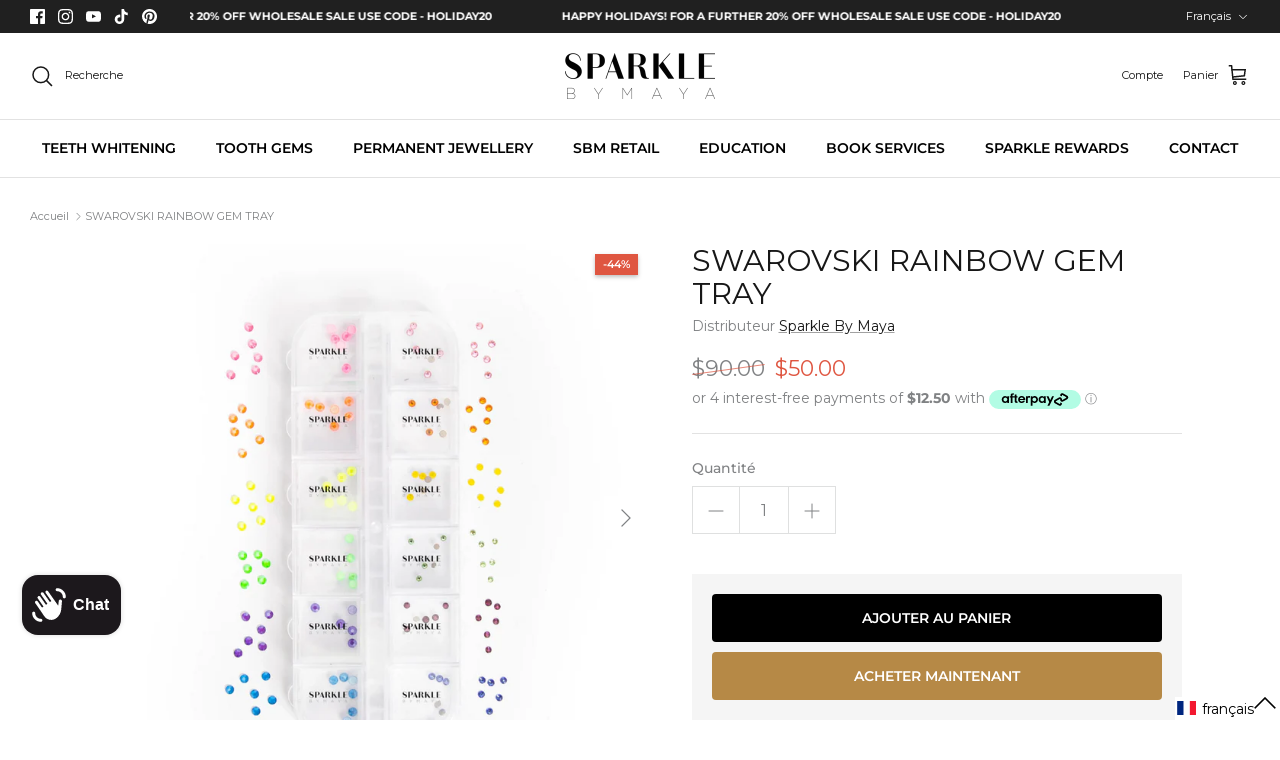

--- FILE ---
content_type: text/css
request_url: https://sparklebymaya.com.au/cdn/shop/t/21/assets/conv-cust-css.css?v=93234895030058749501692787116
body_size: 2832
content:
/** Shopify CDN: Minification failed

Line 226:0 Unexpected "@media"

**/

.simple-badges-outer-container{
   margin: 20px 0 0;
   background: #F5F5F5;
   width: 100%;
   padding: 20px 0;
}
.simple-img-container{
  display: flex;
    flex-wrap: wrap;
        max-width: 1200px;
    width: 100%;
    margin: auto;

}

.simple-img-container span {
  font-size: 13px;
  line-height: 1.3em;
  font-weight: 400;
  color: #353535;
  max-width: 170px;
}
.simple-badges-container{
    width: 25%;
    padding: 5px 5px;
    text-align: center;
}
.simple-img-container div img{
    width: 42px;
    margin-bottom: 10px;
}  

.simple-badge-container{
    width: 100%!important;
    display: flex;
  justify-content: center;
  flex-direction: column;
    align-items: center;
}

@media screen and (max-width: 768px) {
  .simple-img-container div img {
 margin-bottom: 0;
 margin-right: 20px;
 width: 30px;
}
.simple-badges-container {
  width: 100%;
}
 .simple-badge-container {
  flex-direction: row;
  text-align: left;
  max-width: 300px;
  margin: auto;
  justify-content: flex-start;
}
.simple-img-container span{
  font-size: 13px;
  max-width: 100%!important;
}
}

span.badge4 {
    max-width: 140px;
}

.product-label-container {
    align-items: flex-end;
}

.product-label>span {
    background: #DF5641;
    color: #fff;
    text-transform: uppercase;
    padding: 4px 8px;
    box-shadow: 0px 2px 4px rgba(0, 0, 0, 0.25);
}

span.product-price__item.price-label.price-label--sale {
    display: none;
}

span.product-price__item.product-price__amount.product-price__amount--on-sale {
    color: #DF5641;
}

span.product-price__item.product-price__compare {
    color: #808284;
    opacity: 0.8;
}

span.product-block-options__item {
    background: #F2F2F2;
    border-radius: 40px;
    border: 1px solid #D9D9D9;
    padding-left: 10px;
    padding-right: 10px;
    opacity: 1;
    color: #808284;
    margin: 0 3px 6px;
}

span.product-block-options__item__text {
    color: #333;
    opacity: 1;
}
.template-product a.btn.btn--secondary.quickbuy-toggle{
  display: none!Important;
}
a.btn.btn--secondary.quickbuy-toggle {
    background: #171717;
    color: #fff;
    width: calc(100% - 25px);
    border-radius: 4px;
    position: absolute;
    left: 25px;
    bottom: 0;
}

.container.container--no-max {
    /* max-width: 1400px; */
}

.filter-container.filter-container--side {
    max-width: 1400px;
    margin: auto;
    margin-top: 20px;
}

.utility-bar {
    max-width: 1400px;
    margin: auto;
}

.product-block .block-inner {
    min-height: 0!important;
    position: static;
    margin-bottom: 0;
}

.collection-listing  .product-block {
    padding-bottom: 55px;
    position: relative;
    margin-bottom: 60px;
}

.collection-listing .product-list {
    /* gap: 30px; */
}

a.btn.btn--secondary.quickbuy-toggle {
    background: #171717;
    color: #fff;
    width: calc(100% - 25px);
    border-radius: 4px;
    position: absolute;
    left: 25px;
    bottom: 0;
}

.container.container--no-max {
    /* max-width: 1400px; */
}

.filter-container.filter-container--side {
    max-width: 1400px;
    margin: auto;
    margin-top: 20px;
}

.utility-bar {
    max-width: 1400px;
    margin: auto;
}

.product-block .block-inner {
    min-height: 0!important;
    position: static;
    margin-bottom: 0;
}

.collection-listing  .product-block {
    padding-bottom: 55px!important;
    position: relative;
    margin-bottom: 60px;
}

.collection-listing .product-list {
    /* gap: 30px; */
}

.collection-listing .quickbuy-container {
    position: fixed;
    top: 50%;
    left: 50%;
    transform: translate(-50%, -50%);
    z-index: 999;
    max-width: 1200px;
    width: 90%;
    /* -webkit-box-shadow: 0px 0px 10px 0px rgba(0,0,0,0.4); */
    -moz-box-shadow: 0px 0px 10px 0px rgba(0,0,0,0.4);
    /* box-shadow: 0px 0px 0px 1000px rgba(0,0,0,0.1); */
}

.quickbuy-container {}

.collection-listing .quickbuy-container{
    
}
.collection-listing .quickbuy-container[style*="height"] {
    box-shadow: 0px 0px 0px 1000px rgba(0,0,0,0.4);
    
}
.collection-listing .quickbuy-container[style*="height: 0px"]{
    box-shadow: none!important;
    height: 0!important;
}
.collection-listing .quickbuy-container[style*="height=0"]

@media screen and (max-width: 768px) {
a.btn.btn--secondary.quickbuy-toggle {
    position: static;
    width: 100%;
    margin-top: 10px;
}
}


div#cb-widget-currency {
    bottom: 120px;
    top: auto!important;
    right: 30px!important;
}


/* BANNER */
div#hero-collection {
    background: url(/cdn/shop/files/image_2.jpg?v=1683791843);
    min-height: 300px;
    background-size: cover;
    background-position: bottom;
    display: flex;
    align-items: center;
    justify-content: center;
    width: 100%;
    max-width: 100%;
}

.subcollection-links.subcollection-links--buttons {
    margin-top: 0;
}

.simple-badges-outer-container {
    margin-top: 0;
}

.subcollection-links--buttons .btn {
    color: #fff;
    border: 1px solid #E8B160;
    border-radius: 4px;
    background: linear-gradient(0deg, rgba(182, 137, 70, 0.3), rgba(182, 137, 70, 0.3));
    transition: .2s ease-in-out;
}

.subcollection-links--buttons .btn:hover {
    background: #B68946;
    border-color: #B68946;
}
/* BANNER */

div#hero-collection {
    flex-direction: column;
}

.hero-collection-title {
    color: #fff;
    margin-bottom: 20px;
    font-size: 26px;
    font-weight: 300;
    text-shadow: 0px 4px 4px #00000040;
    text-shadow: 0px 4px 4px rgba(0, 0, 0, 0.4);
}


div#hero-collection {
    display: none;
}

a.navigation__link {
    color: #000!important;
    font-weight: 600;
}



/* PRODUCT PAGES */
.opt-label {
    border-radius: 4px;
    color: #000!important;
    transition: .2s ease-in-out;
}

.opt-label:hover {
    border-color: #000;
}

.opt-btn:checked+.opt-label {
    background: #000!important;
    color: #fff!important;
    border-color: #000!important;
}

input#quantity {
    margin-left: 0;
    margin-right: 0;
    border-right: 0;
    border-left: 0;
}
afterpay-placement {
    display: block!important;
}

span.humm-main {
    color: #808284;
    font-family: 'Montserrat';
    font-size: 14px;
}

span.humm-price {
    color: #000;
}

div#payment-buttons > button {
    margin-bottom: 10px;
    border-radius: 4px;
    background: #000;
    color: #fff;
    text-transform: uppercase;
    font-weight: 600;
    transition: .2s ease-in-out;
    border: 0;
}
div#payment-buttons > button:hover {
    background: #333!important;
}

.shopify-payment-button div {
    border-radius: 4px!important;
}

div#payment-buttons {
    background: #f5f5f5;
    padding: 20px;
    margin-bottom: 0;
}

div#payment-buttons > button:hover {
    filter: brightness(1.1);
    border: 0;
}

.price-container {}

h1.title {
    margin-bottom: 5px!important;
    line-height: 1.1em;
}

span.product-detail-label {
    font-weight: 400;
}

.product-form .label {
    font-weight: 500;
}

.price.h4-style.on-sale {
    display: flex;
}

.price-area .on-sale .current-price {
    order: 2;
}

.price-area .was-price {
    margin-left: 0;
    margin-right: 10px;
    font-weight: 400;
    text-decoration: none;
}


.template-product .simple-badges-container {
    width: 100%;
    max-width: 460px;
    margin: auto;
}

.template-product .simple-badge-container {
    flex-direction: row!important;
    justify-content: flex-start;
    max-width: 100%;
}

.template-product .simple-img-container span {
    max-width: 100%;
    text-align: left;
    color: #000;
}

.template-product .simple-img-container div img {
    width: 30px;
    margin-bottom: 0;
    margin-right: 10px;
}

.template-product .simple-badges-outer-container {
    margin-top: 0;
    border-top: 1px solid #d9d9d9;
    border-bottom: 1px solid #d9d9d9;
    margin-top: 20px;
    padding: 15px;
}

.price-area .was-price:after {
    content: "";
    position: absolute;
    width: 100%;
    height: 1px;
    background: #df5641;
    left: 0;
    transform: rotate(-8deg);
    opacity: .7;
    bottom: 16px;
}

.price-area .was-price {
    position: relative;
}

/* STICKY */

.sash-st-container {
    z-index: 1999;
    width: 100%;
    position: fixed;
    left: 0;
    bottom: -100px;
    background-color: var(--colorNav);
    color: #fff;
    height: 70px;
    transition: all .3s ease-in-out;
    -webkit-box-shadow: 0px -2px 15px 0px rgba(0, 0, 0, 0.21);
    -moz-box-shadow: 0px -2px 15px 0px rgba(0, 0, 0, 0.21);
    box-shadow: 0px -2px 15px 0px rgba(0, 0, 0, 0.21);
}

.sash-st-container__outer {
    padding: 0 10px;
    display: flex;
    margin: auto;
    height: 100%;
    align-items: center;
    max-width: 1260px;
    justify-content: space-between;
}

.sash-st-container__inner {
    display: flex;
    flex-direction: row;
    padding: 0px 0px;
    align-items: center;
    text-align: center;
    margin-left: 0px;
    height: 100%;
    padding-top: 5px;
}

.sash-st-container__inner div {
    display: flex;
    font-size: 12px;
    margin-top: -5px;
}

div.sash-st-item__button {
    background: linear-gradient(90deg, rgba(145,74,39,1) 0%, rgba(190,101,57,1) 60%);
    position: relative;
    overflow: hidden;
    color: #FFF;
    padding: 10px 10px !important;
    display: block;
    font-weight: 600;
    width: 250px;
    text-decoration: none;
    margin: auto;
    border-radius: 40px;
    cursor: pointer;
    transition: .2s ease-in-out;
    font-size: 16px;
    text-transform: uppercase;
}

div.sash-st-item__button:hover {
     background: linear-gradient(90deg, rgba(193,80,24,1) 0%, rgba(213,113,64,1) 60%); 
  -webkit-box-shadow: 0px 2px 4px 0px rgba(0,0,0,0.4);
    -moz-box-shadow: 0px 2px 4px 0px rgba(0,0,0,0.4);
    box-shadow: 0px 2px 4px 0px rgba(0,0,0,0.4);
}


.sash-st-select {
    margin: 0px 10px!important;
    flex-direction: column;
}

#st-select1,
#st-select2,
#st-select0 {
    display: none;
}

.sash-st-select span {
    text-align: left;
        margin: 0px 0px 0px;
    font-size: 13px;
    font-weight: 700;
  text-transform: uppercase;
}
.sash-st-select select {
    -moz-appearance: none;
    -webkit-appearance: none;
    appearance: none;
    padding: 0px 25px 0px 7px;
    height: 20px;
    background: url(https://cdn.shopify.com/s/files/1/0108/5675/9353/files/arrow-up-gray.png?v=1575566431);
    background-size: 10px;
    background-color: #fff!important;
    background-repeat: no-repeat;
    background-position: 95% center;
    color: #484848;
    min-width: 120px;
    font-weight: 700;
    cursor: pointer;
    height: 25px;
    min-height: 25px;
    font-size: 16px;
    margin-bottom: 3px;
    border: 1px solid #979797;
}

.sash-st-select select:hover {
    opacity: .8;
}

@media screen and (max-width: 767px) {
    .sash-product-price {
        display: none;
    }
    .sash-st-select select:hover {
        opacity: 1;
    }
    div.sash-st-item__button:hover {
      background: linear-gradient(90deg, rgba(145,74,39,1) 0%, rgba(190,101,57,1) 60%);
  position: relative;
  overflow: hidden;
    }
    div.sash-st-item__button:active {
     background: linear-gradient(90deg, rgba(193,80,24,1) 0%, rgba(213,113,64,1) 60%); 
  -webkit-box-shadow: 0px 2px 4px 0px rgba(0,0,0,0.4);
    -moz-box-shadow: 0px 2px 4px 0px rgba(0,0,0,0.4);
    box-shadow: 0px 2px 4px 0px rgba(0,0,0,0.4);
    }
    .sash-st-container {
        z-index: 1999;
        position: fixed;
        left: 0;
        height: 111px;
        bottom: -120px;
        transition: all .3s ease-in-out;
    }
  .sash-st-container__inner {
    padding: 0px 0px;
    margin: auto;
    height: auto;
    align-items: center;
    justify-content: center;
    padding-top: 3px;
    width: 100%;
}
    div.sash-st-item__button {
        padding: 15px 25px !important;
        font-weight: 700;
        display: block;
        width: 100%;
        margin-right: 5px;
        text-decoration: none;
        margin: auto;
        line-height: 1.4em;
        margin-right: auto;
        font-size: 15px;
        width: 250px;
    }
  
    .sash-st-item_column__button {
        margin-left: 0px;
        margin-top: 0px!important;
        width: 100%;
        text-align: center;
        justify-content: center;
        align-items: center;
    }
    .sash-st-container__outer {
        display: flex;
        margin: auto;
        height: 100%;
    }
  span.sash-reviews-count{
   display: none; 
  }
    .sash-st-select {
        flex-direction: column;
        margin: 2px!important;
        text-align: left;
    }
    .sash-st-select span {
        text-align: left!important;
        font-weight: 700;
        font-size: 12px;
    }
    .sash-st-select select {
        font-size: 16px;
        width: 140px;
    }
    .sash-st-container__inner .sash-select-container {
        width: fit-content;
        justify-content: space-between;
        margin-top: 0px;
    }
  
  .sash-product-name {
   line-height: 1.3em;
   font-size: 17px!important;
   margin-bottom: 5px;
}
  
  .sash-product-image {
    display: none;
}
  
  
}

@media only screen and (device-width : 375px) and (device-height : 812px) {
    .sash-st-container {
 
    height: 111px;
    }
  .sash-sticky{
  padding-bottom: 100px;
}
 .sash-st-container__inner {
  height: auto; 
 }
  
  .sash-st-container__outer {
    display: flex;
    margin: auto;
    height: auto;
    padding-top: 10px;
}

 
}

@media only screen and (device-width : 414px) and (device-height : 896px) {
     .sash-st-container {
 height: 111px;
 }
  .sash-sticky{
  padding-bottom: 100px;
}
  
   .sash-st-container__outer {
    display: flex;
    margin: auto;
    height: auto;
    padding-top: 15px;
    flex-direction: column;
}

   .sash-st-container__inner {
  height: auto; 
 }
}


div#sash-st-containerID {
    background: #141414;
}

.sash-product-name {
    color: #fff;
    text-transform: uppercase;
    font-size: 18px;
}

.sash-product-image img {
    margin-right: 5px;
}

.sash-st-item__button {}

.sash-st-item__button {
    background: #B68946!important;
    border-radius: 4px!important;
}

.sash-st-item__button:hover {
    background: #B68946!important;
  filter: brightness(1.2);
}

.sash-st-container__inner {
    margin: 0;
}

.sash-sticky .sash-st-container{
  bottom: 0;
}

.sash-sticky button[aria-label="Open Form"] {
    bottom: 70px!important;
}

.sash-sticky iframe#dummy-chat-button-iframe {
    bottom: 90px!important;
}

/* END OF STICKY */

.sash-product-image {
    display: none;
}



button[aria-label="Open Form"], div#cb-widget-currency, iframe#dummy-chat-button-iframe {
    transition: .3s ease-in-out;
}

.sash-sticky div#cb-widget-currency {
    bottom: 180px;
}


@media screen and (max-width: 768px) {

.sash-sticky button[aria-label="Open Form"] {
    bottom: 110px!important;
}

  .sash-sticky iframe#dummy-chat-button-iframe {
    bottom: 120px!important;
}

.sash-sticky div#cb-widget-currency {
    bottom: 210px;
}
}

.sash-product-name .price.h4-style.on-sale * {
    font-size: 15px;
}

@media screen and (max-width: 768px) {

.sash-product-name {}

.sash-st-container__outer {
    flex-direction: column;
      justify-content: center;
}

.sash-product-name {
    display: flex;
    /* font-size: 16px!important; */
}

.sash-product-name .price-area {
    display: none;
}

}

.sash-sticky {
    padding-bottom: 70px;
    /* background: #f7f7f8; */
}

@media screen and (max-width: 768px) {
.sash-sticky {
    padding-bottom: 210px;
    /* background: #f7f7f8; */
}

}

.template-product .collection-listing .product-block {
    margin-bottom: 0;
}

iframe#preview-bar-iframe {
    display: none;
}

.product-description.rte.cf {
    margin: 40px 0 60px;
}


@media screen and (max-width: 768px) {
div#shopify-section-template--18948503765281__dcc35f21-b033-48ed-9a11-d3e2a8a0ac9b {
    border-top: 1px solid #ededed;
    border-bottom: 1px solid #ededed;
    padding-top: 50px;
    padding-bottom: 0px;
}

}

.cart-drawer-modal.cc-popup.cc-popup--right.cc-popup--visible {
    z-index: 99999999999;
}

.checkout-buttons a.button {
    background: #000;
    border: 0;
    display: flex!important;
    justify-content: center;
    align-items: center;
    font-weight: 600;
    text-transform: uppercase;
    font-size: 16px;
    min-height: 50px;
    transition: .2s ease-in-out;
    /* border: 2px solid #E8B160; */
    border-radius: 4px;
    /* -webkit-box-shadow: 0px 2px 4px 0px rgba(0,0,0,0.3); */
    -moz-box-shadow: 0px 2px 4px 0px rgba(0,0,0,0.3);
    /* box-shadow: 0px 2px 4px 0px rgba(0,0,0,0.3); */
}

.checkout-buttons a.button:hover {
    filter: brightness(1.2);
  background: #333;
}

.cc-popup .cc-popup-background {
    background: rgba(0,0,0,.5);
}


[data-section-type="custom-liquid"] {
    margin-top: 0!important;
}

.template-index .article.fully-spaced-row--small.cc-animate-init.-in.cc-animate-complete {
    margin-bottom: 0;
}

.testimonial__star svg {
    fill: #B68946;
    width: 22px;
    height: 22px;
}


.template-index .simple-img-container span {
    font-size: 16px;
    font-weight: 500;
    max-width: 300px;
}

.template-index .simple-img-container {
    max-width: 1250px;
}

.template-index .article.fully-spaced-row--medium.cc-animate-init.-in.cc-animate-complete p {
    font-size: 17.5px;
}

@media screen and (max-width: 768px) {

.template-index .article.fully-spaced-row--medium.cc-animate-init.-in.cc-animate-complete p {
    font-size: 15px;
    color: #565656;
}

    
h1.majortitle.in-content {
    font-weight: 600;
}

}

@media screen and (max-width: 768px) {
.template-index .simple-badge-container {
    max-width: 350px;
}

    .template-index .simple-img-container span {
    font-size: 15px;
    font-weight: 400;
    max-width: 300px;
        color: #000;
}

}


.template-index .simple-badges-outer-container {
    padding: 25px 0;
    border-top: 1px solid #D9D9D9;
    border-bottom: 1px solid #D9D9D9;
}


.template-index:not(#s) a.overlay-text__button.button.altcolour {
    background: #B68946;
    color: #fff;
    min-width: 245px;
    border-radius: 4px;
    border: 1px solid #E8B160!important;
    height: 50px;
    display: inline-flex;
    justify-content: center;
    align-items: center;
    font-weight: 400;
    font-size: 16px;
    transition: .2s ease-in-out;
}

.template-index .overlay-text__inner {
    top: 22%;
}

.template-index:not(#s) a.overlay-text__button.button.altcolour:hover {
    /* filter: brightness(1.2); */
    background: #E8B160;
}

@media screen and (max-width: 768px) {
.template-index .overlay-text__inner {
    top: 33%;
}

    .template-index:not(#s) a.overlay-text__button.button.altcolour {
min-width: 220px;
        height: 42px;
    }

}

.overlay-text__inner {}

.product-form .quantity-submit-row.has-spb .shopify-payment-button__button--unbranded {
    text-transform: uppercase;
}

.quickbuy-container  .simple-badges-outer-container {
    display: none;
}

.quickbuy-container  div#payment-buttons {
    padding: 0;
}


@media screen and (max-width: 768px) {
a.btn.btn--secondary.quickbuy-toggle {
    position: static;
    width: 100%;
    margin-top: 10px;
}

.collection-listing .product-list--per-row-mob-1 .product-block {
    padding-bottom: 0!important;
}
}


div#shopify-section-template--18948503765281__dcc35f21-b033-48ed-9a11-d3e2a8a0ac9b p {
    font-size: 17.5px;
}

@media screen and (max-width: 768px) {

div#shopify-section-template--18948503765281__dcc35f21-b033-48ed-9a11-d3e2a8a0ac9b p {
    font-size: 15px;
}
}

div#sash-st-containerID afterpay-placement {
    display: none!important;
}


.sash-sticky iframe#ShopifyChat {
    bottom: 90px!important;
}

@media screen and (max-width: 768px) {
.sash-sticky iframe#ShopifyChat {
    bottom: 120px!important;
}

}
div#sash-st-containerID {}


#shopify-section-template--18948503765281__dcc35f21-b033-48ed-9a11-d3e2a8a0ac9b .article {
    margin: 100px 0!important;
}

@media screen and (max-width: 768px) {
#shopify-section-template--18948503765281__dcc35f21-b033-48ed-9a11-d3e2a8a0ac9b .article {
    margin:  0 0 60px!important;
}

}

.humm-price-info-widget .humm-description .humm-main {
    opacity: .8;
}


.sash-product-name .price-area .was-price:after {/* transform: rotate(-18deg); */bottom: 12px;height: 2px;}

.sash-product-name .price.h4-style.on-sale .was-price {
    color: lightgray;
}

html.js {
    padding-bottom: 0!important;
}

.product-form .quantity-submit-row.has-spb .shopify-payment-button__button--unbranded {
    background: #b68946;
    border: 0;
    font-weight: 600;
    border-radius: 4px;
}

button.shopify-payment-button__more-options.shopify-payment-button__button--hidden {
    display: none;
}

--- FILE ---
content_type: text/javascript
request_url: https://sparklebymaya.com.au/cdn/shop/t/21/assets/conv-cust-js.js?v=114478189395703885101692787116
body_size: 242
content:
jQuery(document).ready(function(){$(".buy-buttons-row").eq(0).after($(".humm-price-info-widget").eq(0));var aff=0,timeraff=setInterval(function(){$("afterpay-placement").length&&($(".buy-buttons-row").eq(0).after($("afterpay-placement").eq(0)),clearInterval(timeraff)),aff>200&&clearInterval(timeraff),aff++},50)});var ur=window.location.href;ur.includes("/product")&&jQuery(document).ready(function(){var ur2=window.location.href;Element.prototype.appendAfterThis=function(element){element.parentNode.insertBefore(this,element.nextSibling)};var ctaText="ADD TO CART";if($("label.opt-label").length)var ctaText="SELECT OPTIONS";var sticky=document.createElement("div");sticky.innerHTML='<div class="sash-st-container" id="sash-st-containerID"> <div class="sash-st-container__outer"><div class="sash-product-cont"><div class="sash-product-image" ></div><div class="sash-col"><div class="sash-product-name"></div><div class="sash-product-reviews"><span class="stamped-starrating stamped-badge-starrating" aria-hidden="true"><i class="stamped-fa stamped-fa-star" aria-hidden="true"></i><i class="stamped-fa stamped-fa-star" aria-hidden="true"></i><i class="stamped-fa stamped-fa-star" aria-hidden="true"></i><i class="stamped-fa stamped-fa-star" aria-hidden="true"></i><i class="stamped-fa stamped-fa-star" aria-hidden="true"></i></span></div><div class="sash-product-price"></div></div></div> <div class="sash-st-container__inner"> <div class="sash-select-container"> <div class="sash-st-select" id="st-select0"> <span>Color</span> <select> <option></option> </select> </div><div class="sash-st-select" id="st-select1"> <span>Type</span> <select> <option></option> </select> </div><div class="sash-st-select" id="st-select2"> <span>Type</span> <select> <option></option> </select> </div></div><div class="sash-st-item_column__button"><div class="sash-st-item__button" rel="nofollow">'+ctaText+"</div></div></div></div></div>";var y=document.getElementsByTagName("body");document.getElementsByClassName("sash-st-container").length==0&&(y[0].appendChild(sticky),document.querySelector(".sash-product-name").innerHTML=document.querySelector("h1.title").innerHTML,document.querySelector(".sash-product-image").innerHTML='<img src="https://cdn.shopify.com/s/files/1/0700/8223/2615/products/Neutralize-black_800x.png?v=1677573192">',$(".sash-product-name").eq(0).append($(".price-area").eq(0).clone()),document.querySelector(".sash-st-item__button").addEventListener("click",function(){document.querySelector(".sash-st-item__button").classList.contains("sash-st-disabled")||($("label.opt-label").length?window.scrollTo({top:document.querySelector("h1.title").offsetTop,behavior:"smooth"}):$(".product-form .quantity-submit-row .quantity-submit-row__submit button[type=submit]").eq(0).click())}));var mc=window.matchMedia("(min-width: 767px)");mc.addListener(slideShow);var elem=document.getElementById("sash-st-containerID");function slideShow(){document.querySelector("body").classList.add("sash-sticky")}function slideHide(){document.querySelector("body").classList.remove("sash-sticky")}jQuery(document).scroll(function(){var y2=jQuery(this).scrollTop();y2>jQuery("div#payment-buttons").offset().top?slideShow():slideHide()})});
//# sourceMappingURL=/cdn/shop/t/21/assets/conv-cust-js.js.map?v=114478189395703885101692787116


--- FILE ---
content_type: application/javascript; charset=utf-8
request_url: https://cdn-widgetsrepository.yotpo.com/v1/loader/xvdoaFNTMtdrhJ-t7NfQjg
body_size: 19100
content:

if (typeof (window) !== 'undefined' && window.performance && window.performance.mark) {
  window.performance.mark('yotpo:loader:loaded');
}
var yotpoWidgetsContainer = yotpoWidgetsContainer || { guids: {} };
(function(){
    var guid = "xvdoaFNTMtdrhJ-t7NfQjg";
    var loader = {
        loadDep: function (link, onLoad, strategy) {
            var script = document.createElement('script');
            script.onload = onLoad || function(){};
            script.src = link;
            if (strategy === 'defer') {
                script.defer = true;
            } else if (strategy === 'async') {
                script.async = true;
            }
            script.setAttribute("type", "text/javascript");
            script.setAttribute("charset", "utf-8");
            document.head.appendChild(script);
        },
        config: {
            data: {
                guid: guid
            },
            widgets: {
            
                "1209190": {
                    instanceId: "1209190",
                    instanceVersionId: "484110618",
                    templateAssetUrl: "https://cdn-widgetsrepository.yotpo.com/widget-assets/widget-my-rewards/app.v1.4.19-32.js",
                    cssOverrideAssetUrl: "",
                    customizationCssUrl: "",
                    customizations: {
                      "layout-add-background": "true",
                      "layout-background-color": "#F6F1EE",
                      "logged-in-description-color": "#0F8383",
                      "logged-in-description-font-size": "22",
                      "logged-in-description-text": "{{current_point_balance}} points",
                      "logged-in-description-tier-status-text": "{{current_vip_tier_name}} tier",
                      "logged-in-headline-color": "#000000",
                      "logged-in-headline-font-size": "40",
                      "logged-in-headline-text": "Hi {{first_name}}!",
                      "logged-in-primary-button-cta-type": "redemptionWidget",
                      "logged-in-primary-button-text": "Redeem points",
                      "logged-in-secondary-button-text": "Rewards history",
                      "logged-out-headline-color": "#000000",
                      "logged-out-headline-font-size": "26",
                      "logged-out-headline-text": "How it Works",
                      "primary-button-background-color": "#000000",
                      "primary-button-text-color": "#FFFFFF",
                      "primary-button-type": "rounded_filled_rectangle",
                      "primary-font-name-and-url": "Montserrat@400|https://cdn-widgetsrepository.yotpo.com/web-fonts/css/montserrat/v1/montserrat_400.css",
                      "reward-step-1-displayname": "Step 1",
                      "reward-step-1-settings-description": "Create an account and\nearn 100 points.",
                      "reward-step-1-settings-description-color": "#6C6C6C",
                      "reward-step-1-settings-description-font-size": "16",
                      "reward-step-1-settings-icon": "default",
                      "reward-step-1-settings-icon-color": "#000000",
                      "reward-step-1-settings-title": "Sign up",
                      "reward-step-1-settings-title-color": "#000000",
                      "reward-step-1-settings-title-font-size": "20",
                      "reward-step-2-displayname": "Step 2",
                      "reward-step-2-settings-description": "Earn points every time\nyou shop.",
                      "reward-step-2-settings-description-color": "#6C6C6C",
                      "reward-step-2-settings-description-font-size": "16",
                      "reward-step-2-settings-icon": "default",
                      "reward-step-2-settings-icon-color": "#000000",
                      "reward-step-2-settings-title": "Earn points",
                      "reward-step-2-settings-title-color": "#000000",
                      "reward-step-2-settings-title-font-size": "20",
                      "reward-step-3-displayname": "Step 3",
                      "reward-step-3-settings-description": "Redeem points for\nexclusive rewards.",
                      "reward-step-3-settings-description-color": "#6C6C6C",
                      "reward-step-3-settings-description-font-size": "16",
                      "reward-step-3-settings-icon": "default",
                      "reward-step-3-settings-icon-color": "#000000",
                      "reward-step-3-settings-title": "Redeem points",
                      "reward-step-3-settings-title-color": "#000000",
                      "reward-step-3-settings-title-font-size": "20",
                      "rewards-history-approved-text": "Approved",
                      "rewards-history-background-color": "rgba(0,0,0,0.79)",
                      "rewards-history-headline-color": "#000000",
                      "rewards-history-headline-font-size": "26",
                      "rewards-history-headline-text": "Rewards History",
                      "rewards-history-pending-text": "Pending",
                      "rewards-history-refunded-text": "Refunded",
                      "rewards-history-reversed-text": "Reversed",
                      "rewards-history-table-action-col-text": "Action",
                      "rewards-history-table-date-col-text": "Date",
                      "rewards-history-table-expiration-col-text": "Points expire on",
                      "rewards-history-table-points-col-text": "Points",
                      "rewards-history-table-status-col-text": "Status",
                      "rewards-history-table-store-col-text": "Store",
                      "secondary-button-background-color": "#000000",
                      "secondary-button-text-color": "#000000",
                      "secondary-button-type": "rounded_rectangle",
                      "secondary-font-name-and-url": "Montserrat@300|https://cdn-widgetsrepository.yotpo.com/web-fonts/css/montserrat/v1/montserrat_300.css",
                      "show-logged-in-description-points-balance": true,
                      "show-logged-in-description-tier-status": false,
                      "view-grid-points-column-color": "#0F8383",
                      "view-grid-rectangular-background-color": "#F6F1EE",
                      "view-grid-type": "border"
                    },
                    staticContent: {
                      "cssEditorEnabled": false,
                      "currency": "AUD",
                      "isHidden": false,
                      "isMultiCurrencyEnabled": false,
                      "isMultiStoreMerchant": false,
                      "isOptInFlowEnabled": true,
                      "isShopifyNewAccountsVersion": false,
                      "isVipTiersEnabled": false,
                      "merchantId": "228607",
                      "platformName": "shopify",
                      "storeId": "tW8fNb161Zw7VXbDRAUKBzEcmWAenDKOOkbliCRk"
                    },
                    className: "MyRewardsWidget",
                    dependencyGroupId: 2
                },
            
                "1209189": {
                    instanceId: "1209189",
                    instanceVersionId: "483850932",
                    templateAssetUrl: "https://cdn-widgetsrepository.yotpo.com/widget-assets/widget-coupons-redemption/app.v1.1.29-105.js",
                    cssOverrideAssetUrl: "",
                    customizationCssUrl: "",
                    customizations: {
                      "confirmation-step-cancel-option": "No",
                      "confirmation-step-confirm-option": "Yes",
                      "confirmation-step-title": "Are you sure?",
                      "coupon-background-type": "no-background",
                      "coupon-code-copied-message-body": "Thank you for redeeming your points. Please paste the code at checkout",
                      "coupon-code-copied-message-color": "#707997",
                      "coupon-code-copied-message-title": "",
                      "coupons-redemption-description": "Redeeming your points is easy! Just click Redeem my points, and select an eligible reward.",
                      "coupons-redemption-headline": "How to Use Your Points",
                      "coupons-redemption-rule": "100 points equals $1",
                      "description-color": "#6C6C6C",
                      "description-font-size": "16",
                      "discount-bigger-than-subscription-cost-text": "Your next subscription is lower than the redemption amount",
                      "donate-button-text": "Donate",
                      "donation-success-message-body": "Thank you for donating ${{donation_amount}} to {{company_name}}",
                      "donation-success-message-color": "#707997",
                      "donation-success-message-title": "Success",
                      "error-message-color": "#f04860",
                      "error-message-title": "",
                      "headline-color": "#000000",
                      "headline-font-size": "26",
                      "layout-background-color": "#F6F1EE",
                      "local-enable-opt-in-flow": false,
                      "local-member-optin-disclaimer": "Add a disclaimer and button asking non-members to join your program.",
                      "local-member-optin-disclaimer-part2": "To customize them, go to \u003cb\u003ePage Settings.\u003c/b\u003e",
                      "login-button-color": "#0F8383",
                      "login-button-text": "Redeem my points",
                      "login-button-text-color": "white",
                      "login-button-type": "rounded_filled_rectangle",
                      "message-font-size": "14",
                      "missing-points-amount-text": "You don't have enough points to redeem",
                      "next-subscription-headline-text": "NEXT ORDER",
                      "next-subscription-subtitle-text": "{{product_name}} {{next_order_amount}}",
                      "no-subscription-subtitle-text": "No ongoing subscriptions",
                      "point-balance-text": "You have {{current_point_balance}} points",
                      "points-balance-color": "#000000",
                      "points-balance-font-size": "16",
                      "points-balance-number-color": "#0F8383",
                      "primary-font-name-and-url": "Montserrat@400|https://cdn-widgetsrepository.yotpo.com/web-fonts/css/montserrat/v1/montserrat_400.css",
                      "redeem-button-color": "#0F8383",
                      "redeem-button-text": "Redeem",
                      "redeem-button-text-color": "#FFFFFF",
                      "redeem-button-type": "rounded_filled_rectangle",
                      "redeem-frame-color": "#BCBCBC",
                      "redemption-972591-displayname": "$5 off",
                      "redemption-972591-settings-button-color": "#0F8383",
                      "redemption-972591-settings-button-text": "Redeem",
                      "redemption-972591-settings-button-text-color": "#FFFFFF",
                      "redemption-972591-settings-button-type": "rounded_filled_rectangle",
                      "redemption-972591-settings-call-to-action-button-text": "Redeem",
                      "redemption-972591-settings-cost": 100,
                      "redemption-972591-settings-cost-color": "#6C6C6C",
                      "redemption-972591-settings-cost-font-size": "16",
                      "redemption-972591-settings-cost-text": "{{points}} points",
                      "redemption-972591-settings-coupon-cost-font-size": "15",
                      "redemption-972591-settings-coupon-reward-font-size": "20",
                      "redemption-972591-settings-discount-amount-cents": 500,
                      "redemption-972591-settings-discount-type": "fixed_amount",
                      "redemption-972591-settings-reward": "$5 off",
                      "redemption-972591-settings-reward-color": "#000000",
                      "redemption-972591-settings-reward-font-size": "20",
                      "redemption-972591-settings-success-message-text": "Reward Applied",
                      "redemption-972592-displayname": "$10 off",
                      "redemption-972592-settings-button-color": "#0F8383",
                      "redemption-972592-settings-button-text": "Redeem",
                      "redemption-972592-settings-button-text-color": "#FFFFFF",
                      "redemption-972592-settings-button-type": "rounded_filled_rectangle",
                      "redemption-972592-settings-call-to-action-button-text": "Redeem",
                      "redemption-972592-settings-cost": 200,
                      "redemption-972592-settings-cost-color": "#6C6C6C",
                      "redemption-972592-settings-cost-font-size": "16",
                      "redemption-972592-settings-cost-text": "{{points}} points",
                      "redemption-972592-settings-coupon-cost-font-size": "15",
                      "redemption-972592-settings-coupon-reward-font-size": "20",
                      "redemption-972592-settings-discount-amount-cents": 1000,
                      "redemption-972592-settings-discount-type": "fixed_amount",
                      "redemption-972592-settings-reward": "$10 off",
                      "redemption-972592-settings-reward-color": "#000000",
                      "redemption-972592-settings-reward-font-size": "20",
                      "redemption-972592-settings-success-message-text": "Reward Applied",
                      "redemption-972593-displayname": "$20 off",
                      "redemption-972593-settings-button-color": "#0F8383",
                      "redemption-972593-settings-button-text": "Redeem",
                      "redemption-972593-settings-button-text-color": "#FFFFFF",
                      "redemption-972593-settings-button-type": "rounded_filled_rectangle",
                      "redemption-972593-settings-call-to-action-button-text": "Redeem",
                      "redemption-972593-settings-cost": 400,
                      "redemption-972593-settings-cost-color": "#6C6C6C",
                      "redemption-972593-settings-cost-font-size": "16",
                      "redemption-972593-settings-cost-text": "{{points}} points",
                      "redemption-972593-settings-coupon-cost-font-size": "15",
                      "redemption-972593-settings-coupon-reward-font-size": "20",
                      "redemption-972593-settings-discount-amount-cents": 2000,
                      "redemption-972593-settings-discount-type": "fixed_amount",
                      "redemption-972593-settings-reward": "$20 off",
                      "redemption-972593-settings-reward-color": "#000000",
                      "redemption-972593-settings-reward-font-size": "20",
                      "redemption-972593-settings-success-message-text": "Reward Applied",
                      "redemption-974844-displayname": "$30 off",
                      "redemption-974844-settings-button-color": "#0F8383",
                      "redemption-974844-settings-button-text": "Redeem",
                      "redemption-974844-settings-button-text-color": "#FFFFFF",
                      "redemption-974844-settings-button-type": "rounded_filled_rectangle",
                      "redemption-974844-settings-call-to-action-button-text": "Redeem",
                      "redemption-974844-settings-cost": 600,
                      "redemption-974844-settings-cost-color": "#6C6C6C",
                      "redemption-974844-settings-cost-font-size": "16",
                      "redemption-974844-settings-cost-text": "{{points}} points",
                      "redemption-974844-settings-coupon-cost-font-size": "15",
                      "redemption-974844-settings-coupon-reward-font-size": "20",
                      "redemption-974844-settings-discount-amount-cents": 3000,
                      "redemption-974844-settings-discount-type": "fixed_amount",
                      "redemption-974844-settings-reward": "$30 off",
                      "redemption-974844-settings-reward-color": "#000000",
                      "redemption-974844-settings-reward-font-size": "20",
                      "redemption-974844-settings-success-message-text": "Reward Applied",
                      "redemption-974845-displayname": "$50 off",
                      "redemption-974845-settings-button-color": "#0F8383",
                      "redemption-974845-settings-button-text": "Redeem",
                      "redemption-974845-settings-button-text-color": "#FFFFFF",
                      "redemption-974845-settings-button-type": "rounded_filled_rectangle",
                      "redemption-974845-settings-call-to-action-button-text": "Redeem",
                      "redemption-974845-settings-cost": 1000,
                      "redemption-974845-settings-cost-color": "#6C6C6C",
                      "redemption-974845-settings-cost-font-size": "16",
                      "redemption-974845-settings-cost-text": "{{points}} points",
                      "redemption-974845-settings-coupon-cost-font-size": "15",
                      "redemption-974845-settings-coupon-reward-font-size": "20",
                      "redemption-974845-settings-discount-amount-cents": 5000,
                      "redemption-974845-settings-discount-type": "fixed_amount",
                      "redemption-974845-settings-reward": "$50 off",
                      "redemption-974845-settings-reward-color": "#000000",
                      "redemption-974845-settings-reward-font-size": "20",
                      "redemption-974845-settings-success-message-text": "Reward Applied",
                      "reward-opt-in-join-now-button-label": "Complete program signup",
                      "rewards-disclaimer-text": "I agree to the program’s [terms](http://example.net/terms) and [privacy policy](http://example.net/privacy-policy)",
                      "rewards-disclaimer-text-color": "#00000",
                      "rewards-disclaimer-text-size": "12px",
                      "rewards-disclaimer-type": "no-disclaimer",
                      "rule-color": "#000000",
                      "rule-dots-color": "#6C6C6C",
                      "rule-font-size": "16",
                      "secondary-font-name-and-url": "Montserrat@300|https://cdn-widgetsrepository.yotpo.com/web-fonts/css/montserrat/v1/montserrat_300.css",
                      "selected-extensions": [
                        "972591",
                        "972592",
                        "972593",
                        "974844",
                        "974845"
                      ],
                      "selected-redemptions-modes": "regular",
                      "subscription-coupon-applied-message-body": "The discount was applied to your upcoming subscription order. You’ll be able to get another discount once the next order is processed.",
                      "subscription-coupon-applied-message-color": "#707997",
                      "subscription-coupon-applied-message-title": "",
                      "subscription-divider-color": "#c2cdf4",
                      "subscription-headline-color": "#666d8b",
                      "subscription-headline-font-size": "14",
                      "subscription-points-headline-text": "YOUR POINT BALANCE",
                      "subscription-points-subtitle-text": "{{current_point_balance}} Points",
                      "subscription-redemptions-description": "Choose a discount option that will automatically apply to your next subscription order.",
                      "subscription-redemptions-headline": "Redeem for Subscription Discount",
                      "subscription-subtitle-color": "#768cdc",
                      "subscription-subtitle-font-size": "20",
                      "view-layout": "full-layout"
                    },
                    staticContent: {
                      "cssEditorEnabled": false,
                      "currency": "AUD",
                      "isHidden": false,
                      "isMultiCurrencyEnabled": false,
                      "isOptInFlowEnabled": true,
                      "isShopifyNewAccountsVersion": false,
                      "merchantId": "228607",
                      "platformName": "shopify",
                      "storeId": "tW8fNb161Zw7VXbDRAUKBzEcmWAenDKOOkbliCRk",
                      "storeLoginUrl": "/account/login",
                      "subunitsPerUnit": 100
                    },
                    className: "CouponsRedemptionWidget",
                    dependencyGroupId: 2
                },
            
                "1209188": {
                    instanceId: "1209188",
                    instanceVersionId: "483868067",
                    templateAssetUrl: "https://cdn-widgetsrepository.yotpo.com/widget-assets/widget-referral-share/app.v0.5.10-351.js",
                    cssOverrideAssetUrl: "",
                    customizationCssUrl: "",
                    customizations: {
                      "background-color": "#F6F1EE",
                      "customer-email-view-button-text": "Next",
                      "customer-email-view-description-discount-discount": "Give your friends {{friend_reward}} their first purchase of {{min_spent}}, and get {{customer_reward}} for each successful referral.",
                      "customer-email-view-description-discount-nothing": "Give your friends {{friend_reward}} their first purchase of {{min_spent}}.",
                      "customer-email-view-description-discount-points": "Give your friends {{friend_reward}} their first purchase of {{min_spent}}, and get {{customer_reward}} points for each successful referral.",
                      "customer-email-view-description-nothing-discount": "Get {{customer_reward}} for each successful referral.",
                      "customer-email-view-description-nothing-nothing": "Refer a friend.",
                      "customer-email-view-description-nothing-points": "Get {{customer_reward}} points for each successful referral.",
                      "customer-email-view-description-points-discount": "Give your friends {{friend_reward}} points, and get {{customer_reward}} for each successful referral.",
                      "customer-email-view-description-points-nothing": "Give your friends {{friend_reward}} points.",
                      "customer-email-view-description-points-points": "Give your friends {{friend_reward}} points, and get {{customer_reward}} points for each successful referral.",
                      "customer-email-view-header": "Refer a Friend",
                      "customer-email-view-input-placeholder": "Your email address",
                      "customer-email-view-title-discount-discount": "GIVE {{friend_reward}}, GET {{customer_reward}}",
                      "customer-email-view-title-discount-nothing": "GIVE {{friend_reward}}, REFER A FRIEND",
                      "customer-email-view-title-discount-points": "GIVE {{friend_reward}}, GET {{customer_reward}} POINTS",
                      "customer-email-view-title-nothing-discount": "REFER A FRIEND, GET {{customer_reward}} FOR REFERRALS",
                      "customer-email-view-title-nothing-nothing": "REFER A FRIEND",
                      "customer-email-view-title-nothing-points": "REFER A FRIEND, GET {{customer_reward}} POINTS FOR REFERRALS",
                      "customer-email-view-title-points-discount": "GIVE {{friend_reward}} POINTS, GET {{customer_reward}}",
                      "customer-email-view-title-points-nothing": "GIVE {{friend_reward}} POINTS, REFER A FRIEND",
                      "customer-email-view-title-points-points": "GIVE {{friend_reward}} POINTS, GET {{customer_reward}} POINTS",
                      "customer-name-view-input-placeholder": "Your name",
                      "default-toggle": true,
                      "description-color": "#6C6C6C",
                      "description-font-size": "16px",
                      "desktop-background-image-url": "https://cdn-widget-assets.yotpo.com/ReferralShareWidget/assets/0.1.1/assets/background-image.jpg",
                      "disabled-referral-code-error": "Looks like your referral link was deactivated",
                      "email-fill-color": "#F6F1EE",
                      "email-input-type": "rounded_rectangle",
                      "email-outline-color": "#000000",
                      "email-text-color": "#000000",
                      "final-view-button-text": "Refer more friends",
                      "final-view-description": "Remind your friends to check their email",
                      "final-view-error-description": "We were unable to share the referral link. Go back to the previous step to try again.",
                      "final-view-error-text": "Back",
                      "final-view-error-title": "Something went wrong",
                      "final-view-title": "Thank you for referring!",
                      "fonts-primary-font-name-and-url": "Montserrat@400|https://cdn-widgetsrepository.yotpo.com/web-fonts/css/montserrat/v1/montserrat_400.css",
                      "fonts-secondary-font-name-and-url": "Montserrat@300|https://cdn-widgetsrepository.yotpo.com/web-fonts/css/montserrat/v1/montserrat_300.css",
                      "header-color": "#000000",
                      "header-font-size": "16px",
                      "login-view-description-discount-discount": "Give your friends {{friend_reward}} their first purchase of {{min_spent}}, and get {{customer_reward}} for each successful referral.",
                      "login-view-description-discount-nothing": "Give your friends {{friend_reward}} their first purchase of {{min_spent}}.",
                      "login-view-description-discount-points": "Give your friends {{friend_reward}} their first purchase of {{min_spent}}, and get {{customer_reward}} points for each successful referral.",
                      "login-view-description-nothing-discount": "Get {{customer_reward}} for each successful referral.",
                      "login-view-description-nothing-nothing": "Refer a friend.",
                      "login-view-description-nothing-points": "Get {{customer_reward}} points for each successful referral.",
                      "login-view-description-points-discount": "Give your friends {{friend_reward}} points, and get {{customer_reward}} for each successful referral.",
                      "login-view-description-points-nothing": "Give your friends {{friend_reward}} points.",
                      "login-view-description-points-points": "Give your friends {{friend_reward}} points, and get {{customer_reward}} points for each successful referral.",
                      "login-view-header": "Refer a Friend",
                      "login-view-log-in-button-text": "Log in",
                      "login-view-sign-up-button-text": "Join now",
                      "login-view-title-discount-discount": "GIVE {{friend_reward}}, GET {{customer_reward}}",
                      "login-view-title-discount-nothing": "GIVE {{friend_reward}}, REFER A FRIEND",
                      "login-view-title-discount-points": "GIVE {{friend_reward}}, GET {{customer_reward}} POINTS",
                      "login-view-title-nothing-discount": "REFER A FRIEND, GET {{customer_reward}} FOR REFERRALS",
                      "login-view-title-nothing-nothing": "REFER A FRIEND",
                      "login-view-title-nothing-points": "REFER A FRIEND, GET {{customer_reward}} POINTS FOR REFERRALS",
                      "login-view-title-points-discount": "GIVE {{friend_reward}} POINTS, GET {{customer_reward}}",
                      "login-view-title-points-nothing": "GIVE {{friend_reward}} POINTS, REFER A FRIEND",
                      "login-view-title-points-points": "GIVE {{friend_reward}} POINTS, GET {{customer_reward}} POINTS",
                      "main-share-option-desktop": "main_share_copy_link",
                      "main-share-option-mobile": "main_share_sms",
                      "mobile-background-image-url": "https://cdn-widget-assets.yotpo.com/ReferralShareWidget/assets/0.1.1/assets/background-image-mobile.jpg",
                      "more-share-ways-text": "MORE WAYS TO SHARE",
                      "primary-button-background-color": "#0F8383",
                      "primary-button-font-size": "16px",
                      "primary-button-size": "standard",
                      "primary-button-text-color": "#FFFFFF",
                      "primary-button-type": "rounded_filled_rectangle",
                      "reduced-picture": true,
                      "referral-history-completed-points-text": "{{points}} POINTS",
                      "referral-history-completed-status-type": "text",
                      "referral-history-confirmed-status": "Completed",
                      "referral-history-pending-status": "Pending",
                      "referral-history-redeem-text": "You can redeem your points for a reward, or apply your reward code at checkout.",
                      "referral-history-sumup-line-points-text": "{{points}} POINTS",
                      "referral-history-sumup-line-text": "Your Rewards",
                      "referral-views-button-text": "Next",
                      "referral-views-copy-link-button-text": "Copy link",
                      "referral-views-description-discount-discount": "Give your friends {{friend_reward}} their first purchase of {{min_spent}}, and get {{customer_reward}} for each successful referral.",
                      "referral-views-description-discount-nothing": "Give your friends {{friend_reward}} their first purchase of {{min_spent}}.",
                      "referral-views-description-discount-points": "Give your friends {{friend_reward}} their first purchase of {{min_spent}}, and get {{customer_reward}} points for each successful referral.",
                      "referral-views-description-nothing-discount": "Get {{customer_reward}} for each successful referral.",
                      "referral-views-description-nothing-nothing": "Refer a friend.",
                      "referral-views-description-nothing-points": "Get {{customer_reward}} points for each successful referral.",
                      "referral-views-description-points-discount": "Give your friends {{friend_reward}} points, and get {{customer_reward}} for each successful referral.",
                      "referral-views-description-points-nothing": "Give your friends {{friend_reward}} points.",
                      "referral-views-description-points-points": "Give your friends {{friend_reward}} points, and get {{customer_reward}} points for each successful referral.",
                      "referral-views-email-share-body": "How does a discount off your first order at {{company_name}} sound? Use the link below and once you've shopped, I'll get a reward too.\n{{referral_link}}",
                      "referral-views-email-share-subject": "Discount to a Store You'll Love!",
                      "referral-views-email-share-type": "personal_email",
                      "referral-views-friends-input-placeholder": "Friend’s email address",
                      "referral-views-header": "Refer a Friend",
                      "referral-views-personal-email-button-text": "Share via email",
                      "referral-views-sms-button-text": "Share via SMS",
                      "referral-views-title-discount-discount": "GIVE {{friend_reward}}, GET {{customer_reward}}",
                      "referral-views-title-discount-nothing": "GIVE {{friend_reward}}, REFER A FRIEND",
                      "referral-views-title-discount-points": "GIVE {{friend_reward}}, GET {{customer_reward}} POINTS",
                      "referral-views-title-nothing-discount": "REFER A FRIEND, GET {{customer_reward}} FOR REFERRALS",
                      "referral-views-title-nothing-nothing": "REFER A FRIEND",
                      "referral-views-title-nothing-points": "REFER A FRIEND, GET {{customer_reward}} POINTS FOR REFERRALS",
                      "referral-views-title-points-discount": "GIVE {{friend_reward}} POINTS, GET {{customer_reward}}",
                      "referral-views-title-points-nothing": "GIVE {{friend_reward}} POINTS, REFER A FRIEND",
                      "referral-views-title-points-points": "GIVE {{friend_reward}} POINTS, GET {{customer_reward}} POINTS",
                      "referral-views-whatsapp-button-text": "Share via WhatsApp",
                      "secondary-button-background-color": "#0F8383",
                      "secondary-button-text-color": "#0F8383",
                      "secondary-button-type": "rounded_rectangle",
                      "share-allow-copy-link": true,
                      "share-allow-email": true,
                      "share-allow-sms": true,
                      "share-allow-whatsapp": true,
                      "share-headline-text-color": "#6C6C6C",
                      "share-icons-color": "black",
                      "share-settings-copyLink": true,
                      "share-settings-default-checkbox": true,
                      "share-settings-default-mobile-checkbox": true,
                      "share-settings-email": true,
                      "share-settings-mobile-copyLink": true,
                      "share-settings-mobile-email": true,
                      "share-settings-mobile-sms": true,
                      "share-settings-mobile-whatsapp": true,
                      "share-settings-whatsapp": true,
                      "share-sms-message": "I love {{company_name}}! Shop through my link to get a reward {{referral_link}}",
                      "share-whatsapp-message": "I love {{company_name}}! Shop through my link to get a reward {{referral_link}}",
                      "tab-size": "small",
                      "tab-type": "lower_line",
                      "tab-view-primary-tab-text": "Refer a Friend",
                      "tab-view-secondary-tab-text": "Your Referrals",
                      "tile-color": "#F6F1EE",
                      "title-color": "#000000",
                      "title-font-size": "26px",
                      "view-exit-intent-enabled": false,
                      "view-exit-intent-mobile-timeout-ms": 10000,
                      "view-is-popup": false,
                      "view-layout": "left",
                      "view-popup-delay-ms": 0,
                      "view-show-customer-name": false,
                      "view-show-popup-on-exit": false,
                      "view-show-referral-history": false,
                      "view-table-rectangular-dark-pending-color": "rgba( 0, 0, 0, 0.6 )",
                      "view-table-rectangular-light-pending-color": "#FFFFFF",
                      "view-table-selected-color": "#0F8383",
                      "view-table-theme": "dark",
                      "view-table-type": "lines"
                    },
                    staticContent: {
                      "advocateLoggedInRequirement": true,
                      "advocateRewardType": "POINTS",
                      "companyName": "Sparkle By Maya",
                      "cssEditorEnabled": false,
                      "currency": "AUD",
                      "friendRewardType": "REWARD_OPTION",
                      "hasPrimaryFontsFeature": true,
                      "isFreeMerchant": false,
                      "isHidden": false,
                      "isMultiCurrencyEnabled": false,
                      "merchantId": "228607",
                      "migrateTabColorToBackground": true,
                      "platformName": "shopify",
                      "referralHistoryEnabled": true,
                      "referralHost": "http://rwrd.io",
                      "storeId": "tW8fNb161Zw7VXbDRAUKBzEcmWAenDKOOkbliCRk"
                    },
                    className: "ReferralShareWidget",
                    dependencyGroupId: null
                },
            
                "1209187": {
                    instanceId: "1209187",
                    instanceVersionId: "483966950",
                    templateAssetUrl: "https://cdn-widgetsrepository.yotpo.com/widget-assets/widget-loyalty-campaigns/app.v1.2.16-38.js",
                    cssOverrideAssetUrl: "",
                    customizationCssUrl: "",
                    customizations: {
                      "campaign-description-font-color": "#6C6C6C",
                      "campaign-description-size": "16px",
                      "campaign-item-1611195-action-tile-ask-year": "true",
                      "campaign-item-1611195-action-tile-birthday-required-field-message": "This field is required",
                      "campaign-item-1611195-action-tile-birthday-thank-you-message": "Thanks! We're looking forward to helping you celebrate :)",
                      "campaign-item-1611195-action-tile-european-date-format": "false",
                      "campaign-item-1611195-action-tile-message-text": "If your birthday is within the next 30 days, your reward will be granted in delay, up to 30 days.",
                      "campaign-item-1611195-action-tile-month-names": "January,February,March,April,May,June,July,August,September,October,November,December",
                      "campaign-item-1611195-action-tile-title": "Earn 100 points on your birthday",
                      "campaign-item-1611195-background-color": "transparent",
                      "campaign-item-1611195-background-image-color-overlay": "rgba(0, 0, 0, .4)",
                      "campaign-item-1611195-background-type": "color",
                      "campaign-item-1611195-border-color": "#BCBCBC",
                      "campaign-item-1611195-description-font-color": "#6c6c6c",
                      "campaign-item-1611195-description-font-size": "16",
                      "campaign-item-1611195-exclude_audience_ids": null,
                      "campaign-item-1611195-exclude_audience_names": [],
                      "campaign-item-1611195-icon-color": "#60a3a3",
                      "campaign-item-1611195-icon-type": "defaultIcon",
                      "campaign-item-1611195-include_audience_ids": "1",
                      "campaign-item-1611195-include_audience_names": [
                        "All customers"
                      ],
                      "campaign-item-1611195-special-reward-enabled": "false",
                      "campaign-item-1611195-special-reward-headline-background-color": "#D2E3E3",
                      "campaign-item-1611195-special-reward-headline-text": "Just for you!",
                      "campaign-item-1611195-special-reward-headline-title-font-color": "#000000",
                      "campaign-item-1611195-special-reward-headline-title-font-size": "12",
                      "campaign-item-1611195-special-reward-tile-border-color": "#000000",
                      "campaign-item-1611195-tile-description": "Birthday reward",
                      "campaign-item-1611195-tile-reward": "100 points",
                      "campaign-item-1611195-title-font-color": "#000000",
                      "campaign-item-1611195-title-font-size": "18",
                      "campaign-item-1611195-type": "BirthdayCampaign",
                      "campaign-item-1611196-background-color": "transparent",
                      "campaign-item-1611196-background-image-color-overlay": "rgba(0, 0, 0, .4)",
                      "campaign-item-1611196-background-type": "color",
                      "campaign-item-1611196-border-color": "#BCBCBC",
                      "campaign-item-1611196-description-font-color": "#6c6c6c",
                      "campaign-item-1611196-description-font-size": "16",
                      "campaign-item-1611196-exclude_audience_ids": null,
                      "campaign-item-1611196-exclude_audience_names": [],
                      "campaign-item-1611196-hover-view-tile-message": "Earn 500 points when you make 3 purchases",
                      "campaign-item-1611196-icon-color": "#60a3a3",
                      "campaign-item-1611196-icon-type": "defaultIcon",
                      "campaign-item-1611196-include_audience_ids": "1",
                      "campaign-item-1611196-include_audience_names": [
                        "All customers"
                      ],
                      "campaign-item-1611196-special-reward-enabled": "false",
                      "campaign-item-1611196-special-reward-headline-background-color": "#D2E3E3",
                      "campaign-item-1611196-special-reward-headline-text": "Just for you!",
                      "campaign-item-1611196-special-reward-headline-title-font-color": "#000000",
                      "campaign-item-1611196-special-reward-headline-title-font-size": "12",
                      "campaign-item-1611196-special-reward-tile-border-color": "#000000",
                      "campaign-item-1611196-tile-description": "Make 3 purchases",
                      "campaign-item-1611196-tile-reward": "500 points",
                      "campaign-item-1611196-title-font-color": "#000000",
                      "campaign-item-1611196-title-font-size": "18",
                      "campaign-item-1611196-type": "TransactionBasedCampaign",
                      "campaign-item-1611197-background-color": "transparent",
                      "campaign-item-1611197-background-image-color-overlay": "rgba(0, 0, 0, .4)",
                      "campaign-item-1611197-background-type": "color",
                      "campaign-item-1611197-border-color": "#BCBCBC",
                      "campaign-item-1611197-description-font-color": "#6c6c6c",
                      "campaign-item-1611197-description-font-size": "16",
                      "campaign-item-1611197-exclude_audience_ids": null,
                      "campaign-item-1611197-exclude_audience_names": [],
                      "campaign-item-1611197-hover-view-tile-message": "Earn 300 points when you leave a review",
                      "campaign-item-1611197-icon-color": "#60a3a3",
                      "campaign-item-1611197-icon-type": "defaultIcon",
                      "campaign-item-1611197-include_audience_ids": "1",
                      "campaign-item-1611197-include_audience_names": [
                        "All customers"
                      ],
                      "campaign-item-1611197-special-reward-enabled": "false",
                      "campaign-item-1611197-special-reward-headline-background-color": "#D2E3E3",
                      "campaign-item-1611197-special-reward-headline-text": "Just for you!",
                      "campaign-item-1611197-special-reward-headline-title-font-color": "#000000",
                      "campaign-item-1611197-special-reward-headline-title-font-size": "12",
                      "campaign-item-1611197-special-reward-tile-border-color": "#000000",
                      "campaign-item-1611197-tile-description": "Leave a review",
                      "campaign-item-1611197-tile-reward": "300 points",
                      "campaign-item-1611197-title-font-color": "#000000",
                      "campaign-item-1611197-title-font-size": "18",
                      "campaign-item-1611197-type": "YotpoReviewCampaign",
                      "campaign-item-1611198-action-tile-action-text": "Sign up for texts",
                      "campaign-item-1611198-action-tile-title": "Earn 25 points when you sign up for text messages!",
                      "campaign-item-1611198-background-color": "transparent",
                      "campaign-item-1611198-background-image-color-overlay": "rgba(0, 0, 0, .4)",
                      "campaign-item-1611198-background-type": "color",
                      "campaign-item-1611198-border-color": "#BCBCBC",
                      "campaign-item-1611198-description-font-color": "#6c6c6c",
                      "campaign-item-1611198-description-font-size": "16",
                      "campaign-item-1611198-exclude_audience_ids": null,
                      "campaign-item-1611198-exclude_audience_names": [],
                      "campaign-item-1611198-icon-color": "#60a3a3",
                      "campaign-item-1611198-icon-type": "defaultIcon",
                      "campaign-item-1611198-include_audience_ids": "1",
                      "campaign-item-1611198-include_audience_names": [
                        "All customers"
                      ],
                      "campaign-item-1611198-special-reward-enabled": "false",
                      "campaign-item-1611198-special-reward-headline-background-color": "#D2E3E3",
                      "campaign-item-1611198-special-reward-headline-text": "Just for you!",
                      "campaign-item-1611198-special-reward-headline-title-font-color": "#000000",
                      "campaign-item-1611198-special-reward-headline-title-font-size": "12",
                      "campaign-item-1611198-special-reward-tile-border-color": "#000000",
                      "campaign-item-1611198-tile-description": "Sign up for texts",
                      "campaign-item-1611198-tile-reward": "25 points",
                      "campaign-item-1611198-title-font-color": "#000000",
                      "campaign-item-1611198-title-font-size": "18",
                      "campaign-item-1611198-type": "SmsSignUpCampaign",
                      "campaign-item-1611199-background-color": "transparent",
                      "campaign-item-1611199-background-image-color-overlay": "rgba(0, 0, 0, .4)",
                      "campaign-item-1611199-background-type": "color",
                      "campaign-item-1611199-border-color": "#BCBCBC",
                      "campaign-item-1611199-description-font-color": "#6c6c6c",
                      "campaign-item-1611199-description-font-size": "16",
                      "campaign-item-1611199-exclude_audience_ids": null,
                      "campaign-item-1611199-exclude_audience_names": [],
                      "campaign-item-1611199-hover-view-tile-message": "Earn 50 points when you join our rewards program",
                      "campaign-item-1611199-icon-color": "#60a3a3",
                      "campaign-item-1611199-icon-type": "defaultIcon",
                      "campaign-item-1611199-include_audience_ids": "1",
                      "campaign-item-1611199-include_audience_names": [
                        "All customers"
                      ],
                      "campaign-item-1611199-special-reward-enabled": "false",
                      "campaign-item-1611199-special-reward-headline-background-color": "#D2E3E3",
                      "campaign-item-1611199-special-reward-headline-text": "Just for you!",
                      "campaign-item-1611199-special-reward-headline-title-font-color": "#000000",
                      "campaign-item-1611199-special-reward-headline-title-font-size": "12",
                      "campaign-item-1611199-special-reward-tile-border-color": "#000000",
                      "campaign-item-1611199-tile-description": "Join our program",
                      "campaign-item-1611199-tile-reward": "50 points",
                      "campaign-item-1611199-title-font-color": "#000000",
                      "campaign-item-1611199-title-font-size": "18",
                      "campaign-item-1611199-type": "CreateAccountCampaign",
                      "campaign-title-font-color": "#000000",
                      "campaign-title-size": "20px",
                      "completed-tile-headline": "Completed",
                      "completed-tile-message": "You've already used this option",
                      "container-headline": "Ways to Earn",
                      "general-hover-tile-button-color": "#000000",
                      "general-hover-tile-button-text-color": "#FFFFFF",
                      "general-hover-tile-button-type": "rounded_filled_rectangle",
                      "general-hover-tile-color-overlay": "#D2E3E3",
                      "general-hover-tile-text-color": "#000000",
                      "headline-font-color": "#000000",
                      "headline-font-size": "26px",
                      "layout-background-color": "#FFFFFF",
                      "layout-background-enabled": "true",
                      "logged-in-non-member-button-text": "Join now",
                      "logged-in-non-member-link-destination": "banner_section",
                      "logged-out-is-redirect-after-login-to-current-page": "true",
                      "logged-out-message": "Already a member?",
                      "logged-out-sign-in-text": "Log in",
                      "logged-out-sign-up-text": "Sign up",
                      "main-text-font-name-and-url": "Montserrat@400|https://cdn-widgetsrepository.yotpo.com/web-fonts/css/montserrat/v1/montserrat_400.css",
                      "secondary-text-font-name-and-url": "Montserrat@300|https://cdn-widgetsrepository.yotpo.com/web-fonts/css/montserrat/v1/montserrat_300.css",
                      "selected-audiences": "1",
                      "selected-extensions": [
                        "1611195",
                        "1611196",
                        "1611197",
                        "1611198",
                        "1611199"
                      ],
                      "special-reward-enabled": "false",
                      "special-reward-headline-background-color": "#D2E3E3",
                      "special-reward-headline-text": "Special for you",
                      "special-reward-headline-title-font-color": "#000000",
                      "special-reward-headline-title-font-size": "12",
                      "special-reward-tile-border-color": "#000000",
                      "tile-border-color": "#BCBCBC",
                      "tile-spacing-type": "small",
                      "tiles-background-color": "#FFFFFF",
                      "time-between-rewards-days": "You'll be eligible again in *|days|* days",
                      "time-between-rewards-hours": "You'll be eligible again in *|hours|* hours"
                    },
                    staticContent: {
                      "companyName": "Sparkle By Maya",
                      "cssEditorEnabled": false,
                      "currency": "AUD",
                      "facebookAppId": "1647129615540489",
                      "isHidden": false,
                      "isMultiCurrencyEnabled": false,
                      "isOptInFlowEnabled": true,
                      "isSegmentationsPickerEnabled": false,
                      "isShopifyNewAccountsVersion": false,
                      "merchantId": "228607",
                      "platformName": "shopify",
                      "storeAccountLoginUrl": "//sparklebymaya.com.au/account/login",
                      "storeAccountRegistrationUrl": "//sparklebymaya.com.au/account/register",
                      "storeId": "tW8fNb161Zw7VXbDRAUKBzEcmWAenDKOOkbliCRk"
                    },
                    className: "CampaignWidget",
                    dependencyGroupId: 2
                },
            
                "1209186": {
                    instanceId: "1209186",
                    instanceVersionId: "483824452",
                    templateAssetUrl: "https://cdn-widgetsrepository.yotpo.com/widget-assets/widget-visual-redemption/app.v1.1.7-18.js",
                    cssOverrideAssetUrl: "",
                    customizationCssUrl: "",
                    customizations: {
                      "description-color": "#6C6C6C",
                      "description-font-size": "16",
                      "headline-color": "#000000",
                      "headline-font-size": "26",
                      "layout-background-color": "#F6F1EE",
                      "primary-font-name-and-url": "Montserrat@400|https://cdn-widgetsrepository.yotpo.com/web-fonts/css/montserrat/v1/montserrat_400.css",
                      "redemption-1-displayname": "Tile 1",
                      "redemption-1-settings-cost": "0 points",
                      "redemption-1-settings-cost-color": "#6C6C6C",
                      "redemption-1-settings-cost-font-size": "16",
                      "redemption-1-settings-frame-color": "#BCBCBC",
                      "redemption-1-settings-reward": "$0 off",
                      "redemption-1-settings-reward-color": "#000000",
                      "redemption-1-settings-reward-font-size": "20",
                      "redemption-2-displayname": "Tile 2",
                      "redemption-2-settings-cost": "0 points",
                      "redemption-2-settings-cost-color": "#6C6C6C",
                      "redemption-2-settings-cost-font-size": "16",
                      "redemption-2-settings-frame-color": "#BCBCBC",
                      "redemption-2-settings-reward": "$0 off",
                      "redemption-2-settings-reward-color": "#000000",
                      "redemption-2-settings-reward-font-size": "20",
                      "redemption-3-displayname": "Tile 3",
                      "redemption-3-settings-cost": "0 points",
                      "redemption-3-settings-cost-color": "#6C6C6C",
                      "redemption-3-settings-cost-font-size": "16",
                      "redemption-3-settings-frame-color": "#BCBCBC",
                      "redemption-3-settings-reward": "$0 off",
                      "redemption-3-settings-reward-color": "#000000",
                      "redemption-3-settings-reward-font-size": "20",
                      "rule-color": "#000000",
                      "rule-dots-color": "#6C6C6C",
                      "rule-font-size": "16",
                      "secondary-font-name-and-url": "Montserrat@300|https://cdn-widgetsrepository.yotpo.com/web-fonts/css/montserrat/v1/montserrat_300.css",
                      "selected-extensions": [
                        "1",
                        "2",
                        "3"
                      ],
                      "view-layout": "full-layout",
                      "visual-redemption-description": "Redeeming your points is easy! Just log in, and choose an eligible reward at checkout.",
                      "visual-redemption-headline": "How to Use Your Points",
                      "visual-redemption-rule": "100 points equals $1"
                    },
                    staticContent: {
                      "cssEditorEnabled": false,
                      "currency": "AUD",
                      "isHidden": false,
                      "isMultiCurrencyEnabled": false,
                      "isShopifyNewAccountsVersion": false,
                      "platformName": "shopify",
                      "storeId": "tW8fNb161Zw7VXbDRAUKBzEcmWAenDKOOkbliCRk"
                    },
                    className: "VisualRedemptionWidget",
                    dependencyGroupId: 2
                },
            
                "1209185": {
                    instanceId: "1209185",
                    instanceVersionId: "484169808",
                    templateAssetUrl: "https://cdn-widgetsrepository.yotpo.com/widget-assets/widget-hero-section/app.v1.8.4-39.js",
                    cssOverrideAssetUrl: "",
                    customizationCssUrl: "",
                    customizations: {
                      "background-image-url": "https://cdn-widget-assets.yotpo.com/widget-hero-section/customizations/defaults/background-image.jpg?v=1",
                      "description-color": "#000000",
                      "description-font-size": "16",
                      "description-text-logged-in": "As a member, you'll earn points and exclusive rewards every time you shop.",
                      "description-text-logged-out": "Become a member and earn points and exclusive rewards every time you shop.",
                      "headline-color": "#000000",
                      "headline-font-size": "26",
                      "headline-text-logged-in": "Welcome to the club",
                      "headline-text-logged-in-non-member": "You’re a step away from rewards!",
                      "headline-text-logged-out": "Join the club",
                      "login-button-color": "#000000",
                      "login-button-text": "Log in",
                      "login-button-text-color": "#000000",
                      "login-button-type": "rounded_rectangle",
                      "member-optin-disclaimer": "To customize the disclaimer and button asking non-members to join your program, go to \u003cb\u003ePage Settings.\u003c/b\u003e",
                      "mobile-background-image-url": "https://cdn-widget-assets.yotpo.com/widget-hero-section/customizations/defaults/background-image-mobile.jpg",
                      "mode-is-page-settings": false,
                      "primary-font-name-and-url": "Montserrat@400|https://cdn-widgetsrepository.yotpo.com/web-fonts/css/montserrat/v1/montserrat_400.css",
                      "register-button-color": "#000000",
                      "register-button-text": "Join now",
                      "register-button-text-color": "#ffffff",
                      "register-button-type": "rounded_filled_rectangle",
                      "reward-opt-in-join-now-button-label": "Complete program signup",
                      "rewards-disclaimer-text": "I agree to the program’s [terms](http://example.net/terms) and [privacy policy](http://example.net/privacy-policy)",
                      "rewards-disclaimer-text-color": "#00000",
                      "rewards-disclaimer-text-size": "12px",
                      "rewards-disclaimer-type": "no-disclaimer",
                      "secondary-font-name-and-url": "Montserrat@300|https://cdn-widgetsrepository.yotpo.com/web-fonts/css/montserrat/v1/montserrat_300.css",
                      "text-background-color": "#D2E3E3",
                      "text-background-show-on-desktop": "true",
                      "text-background-show-on-mobile": "true",
                      "view-layout": "left-layout"
                    },
                    staticContent: {
                      "cssEditorEnabled": false,
                      "isHidden": false,
                      "isOptInFlowEnabled": true,
                      "isShopifyNewAccountsVersion": false,
                      "merchantId": "228607",
                      "platformName": "shopify",
                      "storeId": "tW8fNb161Zw7VXbDRAUKBzEcmWAenDKOOkbliCRk",
                      "storeLoginUrl": "//sparklebymaya.com.au/account/login",
                      "storeRegistrationUrl": "//sparklebymaya.com.au/account/register"
                    },
                    className: "HeroSectionWidget",
                    dependencyGroupId: 2
                },
            
                "1136391": {
                    instanceId: "1136391",
                    instanceVersionId: "483976717",
                    templateAssetUrl: "https://cdn-widgetsrepository.yotpo.com/widget-assets/widget-my-rewards/app.v1.4.19-32.js",
                    cssOverrideAssetUrl: "",
                    customizationCssUrl: "",
                    customizations: {
                      "layout-add-background": "true",
                      "layout-background-color": "rgba(182,137,70,0.57)",
                      "logged-in-description-color": "#0F8383",
                      "logged-in-description-font-size": "22",
                      "logged-in-description-text": "{{current_point_balance}} points",
                      "logged-in-description-tier-status-text": "{{current_vip_tier_name}} tier",
                      "logged-in-headline-color": "#000000",
                      "logged-in-headline-font-size": "40",
                      "logged-in-headline-text": "Hi {{first_name}}!",
                      "logged-in-primary-button-cta-type": "redemptionWidget",
                      "logged-in-primary-button-text": "Redeem points",
                      "logged-in-secondary-button-text": "Rewards history",
                      "logged-out-headline-color": "#000000",
                      "logged-out-headline-font-size": "26",
                      "logged-out-headline-text": "How it Works",
                      "logged-out-selected-step-name": "step_1",
                      "primary-button-background-color": "#000000",
                      "primary-button-text-color": "#FFFFFF",
                      "primary-button-type": "rounded_filled_rectangle",
                      "primary-font-name-and-url": "Poppins@600|https://cdn-widgetsrepository.yotpo.com/web-fonts/css/poppins/v1/poppins_600.css",
                      "reward-step-1-displayname": "Step 1",
                      "reward-step-1-settings-description": "Create an account and\nearn 100 points.",
                      "reward-step-1-settings-description-color": "#6C6C6C",
                      "reward-step-1-settings-description-font-size": "16",
                      "reward-step-1-settings-icon": "default",
                      "reward-step-1-settings-icon-color": "#000000",
                      "reward-step-1-settings-title": "Sign up",
                      "reward-step-1-settings-title-color": "#000000",
                      "reward-step-1-settings-title-font-size": "20",
                      "reward-step-2-displayname": "Step 2",
                      "reward-step-2-settings-description": "Earn points every time\nyou shop.",
                      "reward-step-2-settings-description-color": "#6C6C6C",
                      "reward-step-2-settings-description-font-size": "16",
                      "reward-step-2-settings-icon": "default",
                      "reward-step-2-settings-icon-color": "#000000",
                      "reward-step-2-settings-title": "Earn points",
                      "reward-step-2-settings-title-color": "#000000",
                      "reward-step-2-settings-title-font-size": "20",
                      "reward-step-3-displayname": "Step 3",
                      "reward-step-3-settings-description": "Redeem points for\nexclusive rewards.",
                      "reward-step-3-settings-description-color": "#6C6C6C",
                      "reward-step-3-settings-description-font-size": "16",
                      "reward-step-3-settings-icon": "default",
                      "reward-step-3-settings-icon-color": "#000000",
                      "reward-step-3-settings-title": "Redeem points",
                      "reward-step-3-settings-title-color": "#000000",
                      "reward-step-3-settings-title-font-size": "20",
                      "rewards-history-approved-text": "Approved",
                      "rewards-history-background-color": "rgba(0,0,0,0.79)",
                      "rewards-history-headline-color": "#000000",
                      "rewards-history-headline-font-size": "26",
                      "rewards-history-headline-text": "Rewards History",
                      "rewards-history-pending-text": "Pending",
                      "rewards-history-refunded-text": "Refunded",
                      "rewards-history-reversed-text": "Reversed",
                      "rewards-history-table-action-col-text": "Action",
                      "rewards-history-table-date-col-text": "Date",
                      "rewards-history-table-expiration-col-text": "Points expire on",
                      "rewards-history-table-points-col-text": "Points",
                      "rewards-history-table-status-col-text": "Status",
                      "rewards-history-table-store-col-text": "Store",
                      "secondary-button-background-color": "#000000",
                      "secondary-button-text-color": "#000000",
                      "secondary-button-type": "rounded_rectangle",
                      "secondary-font-name-and-url": "Poppins@400|https://cdn-widgetsrepository.yotpo.com/web-fonts/css/poppins/v1/poppins_400.css",
                      "show-logged-in-description-points-balance": true,
                      "show-logged-in-description-tier-status": false,
                      "view-grid-points-column-color": "#0F8383",
                      "view-grid-rectangular-background-color": "#F6F1EE",
                      "view-grid-type": "border"
                    },
                    staticContent: {
                      "cssEditorEnabled": false,
                      "currency": "AUD",
                      "isHidden": false,
                      "isMultiCurrencyEnabled": false,
                      "isMultiStoreMerchant": false,
                      "isOptInFlowEnabled": true,
                      "isShopifyNewAccountsVersion": false,
                      "isVipTiersEnabled": false,
                      "merchantId": "228607",
                      "platformName": "shopify",
                      "storeId": "tW8fNb161Zw7VXbDRAUKBzEcmWAenDKOOkbliCRk"
                    },
                    className: "MyRewardsWidget",
                    dependencyGroupId: 2
                },
            
                "1136390": {
                    instanceId: "1136390",
                    instanceVersionId: "483972486",
                    templateAssetUrl: "https://cdn-widgetsrepository.yotpo.com/widget-assets/widget-loyalty-campaigns/app.v1.2.16-38.js",
                    cssOverrideAssetUrl: "",
                    customizationCssUrl: "",
                    customizations: {
                      "campaign-description-font-color": "#6C6C6C",
                      "campaign-description-size": "16px",
                      "campaign-item-1611195-action-tile-ask-year": "true",
                      "campaign-item-1611195-action-tile-birthday-required-field-message": "This field is required",
                      "campaign-item-1611195-action-tile-birthday-thank-you-message": "Thanks! We're looking forward to helping you celebrate :)",
                      "campaign-item-1611195-action-tile-european-date-format": "false",
                      "campaign-item-1611195-action-tile-message-text": "If your birthday is within the next 30 days, your reward will be granted in delay, up to 30 days.",
                      "campaign-item-1611195-action-tile-month-names": "January,February,March,April,May,June,July,August,September,October,November,December",
                      "campaign-item-1611195-action-tile-title": "Earn 100 points on your birthday",
                      "campaign-item-1611195-background-color": "transparent",
                      "campaign-item-1611195-background-image-color-overlay": "rgba(0, 0, 0, .4)",
                      "campaign-item-1611195-background-type": "color",
                      "campaign-item-1611195-border-color": "#BCBCBC",
                      "campaign-item-1611195-description-font-color": "#6c6c6c",
                      "campaign-item-1611195-description-font-size": "16",
                      "campaign-item-1611195-exclude_audience_names": [],
                      "campaign-item-1611195-icon-color": "rgba(182,137,70,1)",
                      "campaign-item-1611195-icon-type": "defaultIcon",
                      "campaign-item-1611195-include_audience_ids": "1",
                      "campaign-item-1611195-include_audience_names": [
                        "All customers"
                      ],
                      "campaign-item-1611195-special-reward-enabled": "false",
                      "campaign-item-1611195-special-reward-headline-background-color": "#D2E3E3",
                      "campaign-item-1611195-special-reward-headline-text": "Just for you!",
                      "campaign-item-1611195-special-reward-headline-title-font-color": "#000000",
                      "campaign-item-1611195-special-reward-headline-title-font-size": "12",
                      "campaign-item-1611195-special-reward-tile-border-color": "#000000",
                      "campaign-item-1611195-tile-description": "Birthday reward",
                      "campaign-item-1611195-tile-reward": "100 points",
                      "campaign-item-1611195-title-font-color": "#000000",
                      "campaign-item-1611195-title-font-size": "18",
                      "campaign-item-1611195-type": "BirthdayCampaign",
                      "campaign-item-1611196-background-color": "transparent",
                      "campaign-item-1611196-background-image-color-overlay": "rgba(0, 0, 0, .4)",
                      "campaign-item-1611196-background-type": "color",
                      "campaign-item-1611196-border-color": "#BCBCBC",
                      "campaign-item-1611196-description-font-color": "#6c6c6c",
                      "campaign-item-1611196-description-font-size": "16",
                      "campaign-item-1611196-exclude_audience_names": [],
                      "campaign-item-1611196-hover-view-tile-message": "Earn 100 points when you make 3 purchases",
                      "campaign-item-1611196-icon-color": "rgba(182,137,70,1)",
                      "campaign-item-1611196-icon-type": "defaultIcon",
                      "campaign-item-1611196-include_audience_ids": "1",
                      "campaign-item-1611196-include_audience_names": [
                        "All customers"
                      ],
                      "campaign-item-1611196-special-reward-enabled": "false",
                      "campaign-item-1611196-special-reward-headline-background-color": "#D2E3E3",
                      "campaign-item-1611196-special-reward-headline-text": "Just for you!",
                      "campaign-item-1611196-special-reward-headline-title-font-color": "#000000",
                      "campaign-item-1611196-special-reward-headline-title-font-size": "12",
                      "campaign-item-1611196-special-reward-tile-border-color": "#000000",
                      "campaign-item-1611196-tile-description": "Make 3 purchases",
                      "campaign-item-1611196-tile-reward": "500 points",
                      "campaign-item-1611196-title-font-color": "#000000",
                      "campaign-item-1611196-title-font-size": "18",
                      "campaign-item-1611196-type": "TransactionBasedCampaign",
                      "campaign-item-1611197-background-color": "transparent",
                      "campaign-item-1611197-background-image-color-overlay": "rgba(0, 0, 0, .4)",
                      "campaign-item-1611197-background-type": "color",
                      "campaign-item-1611197-border-color": "#BCBCBC",
                      "campaign-item-1611197-description-font-color": "#6c6c6c",
                      "campaign-item-1611197-description-font-size": "16",
                      "campaign-item-1611197-exclude_audience_names": [],
                      "campaign-item-1611197-hover-view-tile-message": "Earn 10 points when you leave a review",
                      "campaign-item-1611197-icon-color": "rgba(182,137,70,1)",
                      "campaign-item-1611197-icon-type": "defaultIcon",
                      "campaign-item-1611197-include_audience_ids": "1",
                      "campaign-item-1611197-include_audience_names": [
                        "All customers"
                      ],
                      "campaign-item-1611197-special-reward-enabled": "false",
                      "campaign-item-1611197-special-reward-headline-background-color": "#D2E3E3",
                      "campaign-item-1611197-special-reward-headline-text": "Just for you!",
                      "campaign-item-1611197-special-reward-headline-title-font-color": "#000000",
                      "campaign-item-1611197-special-reward-headline-title-font-size": "12",
                      "campaign-item-1611197-special-reward-tile-border-color": "#000000",
                      "campaign-item-1611197-tile-description": "Leave a review",
                      "campaign-item-1611197-tile-reward": "300 points",
                      "campaign-item-1611197-title-font-color": "#000000",
                      "campaign-item-1611197-title-font-size": "18",
                      "campaign-item-1611197-type": "YotpoReviewCampaign",
                      "campaign-item-1611198-action-tile-action-text": "Sign up for texts",
                      "campaign-item-1611198-action-tile-title": "Earn 25 points when you sign up for text messages!",
                      "campaign-item-1611198-background-color": "transparent",
                      "campaign-item-1611198-background-image-color-overlay": "rgba(0, 0, 0, .4)",
                      "campaign-item-1611198-background-type": "color",
                      "campaign-item-1611198-border-color": "#BCBCBC",
                      "campaign-item-1611198-description-font-color": "#6c6c6c",
                      "campaign-item-1611198-description-font-size": "16",
                      "campaign-item-1611198-exclude_audience_names": [],
                      "campaign-item-1611198-icon-color": "rgba(182,137,70,1)",
                      "campaign-item-1611198-icon-type": "defaultIcon",
                      "campaign-item-1611198-include_audience_ids": "1",
                      "campaign-item-1611198-include_audience_names": [
                        "All customers"
                      ],
                      "campaign-item-1611198-special-reward-enabled": "false",
                      "campaign-item-1611198-special-reward-headline-background-color": "#D2E3E3",
                      "campaign-item-1611198-special-reward-headline-text": "Just for you!",
                      "campaign-item-1611198-special-reward-headline-title-font-color": "#000000",
                      "campaign-item-1611198-special-reward-headline-title-font-size": "12",
                      "campaign-item-1611198-special-reward-tile-border-color": "#000000",
                      "campaign-item-1611198-tile-description": "Sign up for texts",
                      "campaign-item-1611198-tile-reward": "25 points",
                      "campaign-item-1611198-title-font-color": "#000000",
                      "campaign-item-1611198-title-font-size": "18",
                      "campaign-item-1611198-type": "SmsSignUpCampaign",
                      "campaign-item-1611199-background-color": "transparent",
                      "campaign-item-1611199-background-image-color-overlay": "rgba(0, 0, 0, .4)",
                      "campaign-item-1611199-background-type": "color",
                      "campaign-item-1611199-border-color": "#BCBCBC",
                      "campaign-item-1611199-description-font-color": "#6c6c6c",
                      "campaign-item-1611199-description-font-size": "16",
                      "campaign-item-1611199-exclude_audience_names": "",
                      "campaign-item-1611199-hover-view-tile-message": "Earn 50 points when you join our rewards program",
                      "campaign-item-1611199-icon-color": "rgba(182,137,70,1)",
                      "campaign-item-1611199-icon-type": "defaultIcon",
                      "campaign-item-1611199-include_audience_ids": "1",
                      "campaign-item-1611199-include_audience_names": "All customers",
                      "campaign-item-1611199-special-reward-enabled": "false",
                      "campaign-item-1611199-special-reward-headline-background-color": "#D2E3E3",
                      "campaign-item-1611199-special-reward-headline-text": "Just for you!",
                      "campaign-item-1611199-special-reward-headline-title-font-color": "#000000",
                      "campaign-item-1611199-special-reward-headline-title-font-size": "12",
                      "campaign-item-1611199-special-reward-tile-border-color": "#000000",
                      "campaign-item-1611199-tile-description": "Join our program",
                      "campaign-item-1611199-tile-reward": "50 points",
                      "campaign-item-1611199-title-font-color": "#000000",
                      "campaign-item-1611199-title-font-size": "18",
                      "campaign-item-1611199-type": "CreateAccountCampaign",
                      "campaign-title-font-color": "#000000",
                      "campaign-title-size": "20px",
                      "completed-tile-headline": "Completed",
                      "completed-tile-message": "You've already used this option",
                      "container-headline": "Ways to Earn",
                      "general-hover-tile-button-color": "#000000",
                      "general-hover-tile-button-text-color": "#FFFFFF",
                      "general-hover-tile-button-type": "rounded_filled_rectangle",
                      "general-hover-tile-color-overlay": "#D2E3E3",
                      "general-hover-tile-text-color": "#000000",
                      "headline-font-color": "#000000",
                      "headline-font-size": "26px",
                      "layout-background-color": "#FFFFFF",
                      "layout-background-enabled": "true",
                      "logged-in-non-member-button-text": "Join now",
                      "logged-in-non-member-link-destination": "banner_section",
                      "logged-out-is-redirect-after-login-to-current-page": "true",
                      "logged-out-message": "Already a member?",
                      "logged-out-sign-in-text": "Log in",
                      "logged-out-sign-up-text": "Sign up",
                      "main-text-font-name-and-url": "Poppins@600|https://cdn-widgetsrepository.yotpo.com/web-fonts/css/poppins/v1/poppins_600.css",
                      "secondary-text-font-name-and-url": "Poppins@400|https://cdn-widgetsrepository.yotpo.com/web-fonts/css/poppins/v1/poppins_400.css",
                      "selected-audiences": "1",
                      "selected-extensions": [
                        "1611195",
                        "1611196",
                        "1611197",
                        "1611198",
                        "1611199"
                      ],
                      "special-reward-enabled": "false",
                      "special-reward-headline-background-color": "#D2E3E3",
                      "special-reward-headline-text": "Special for you",
                      "special-reward-headline-title-font-color": "#000000",
                      "special-reward-headline-title-font-size": "12",
                      "special-reward-tile-border-color": "#000000",
                      "tile-border-color": "#BCBCBC",
                      "tile-spacing-type": "small",
                      "tiles-background-color": "#FFFFFF",
                      "time-between-rewards-days": "You'll be eligible again in *|days|* days",
                      "time-between-rewards-hours": "You'll be eligible again in *|hours|* hours"
                    },
                    staticContent: {
                      "companyName": "Sparkle By Maya",
                      "cssEditorEnabled": false,
                      "currency": "AUD",
                      "facebookAppId": "1647129615540489",
                      "isHidden": false,
                      "isMultiCurrencyEnabled": false,
                      "isOptInFlowEnabled": true,
                      "isSegmentationsPickerEnabled": false,
                      "isShopifyNewAccountsVersion": false,
                      "merchantId": "228607",
                      "platformName": "shopify",
                      "storeAccountLoginUrl": "//sparklebymaya.com.au/account/login",
                      "storeAccountRegistrationUrl": "//sparklebymaya.com.au/account/register",
                      "storeId": "tW8fNb161Zw7VXbDRAUKBzEcmWAenDKOOkbliCRk"
                    },
                    className: "CampaignWidget",
                    dependencyGroupId: 2
                },
            
                "1136389": {
                    instanceId: "1136389",
                    instanceVersionId: "483878114",
                    templateAssetUrl: "https://cdn-widgetsrepository.yotpo.com/widget-assets/widget-referral-share/app.v0.5.10-351.js",
                    cssOverrideAssetUrl: "",
                    customizationCssUrl: "",
                    customizations: {
                      "background-color": "#F6F1EE",
                      "customer-email-view-button-text": "Next",
                      "customer-email-view-description-discount-discount": "Give your friends {{friend_reward}} their first purchase of {{min_spent}}, and get {{customer_reward}} for each successful referral.",
                      "customer-email-view-description-discount-points": "Give your friends {{friend_reward}} their first purchase of {{min_spent}}, and get {{customer_reward}} points for each successful referral.",
                      "customer-email-view-description-nothing-discount": "Get {{customer_reward}} for each successful referral.",
                      "customer-email-view-description-nothing-points": "Get {{customer_reward}} points for each successful referral.",
                      "customer-email-view-description-points-discount": "Give your friends {{friend_reward}} points, and get {{customer_reward}} for each successful referral.",
                      "customer-email-view-description-points-points": "Give your friends {{friend_reward}} points, and get {{customer_reward}} points for each successful referral.",
                      "customer-email-view-header": "Refer a Friend",
                      "customer-email-view-input-placeholder": "Your email address",
                      "customer-email-view-title-discount-discount": "GIVE {{friend_reward}}, GET {{customer_reward}}",
                      "customer-email-view-title-discount-points": "GIVE {{friend_reward}}, GET {{customer_reward}} POINTS",
                      "customer-email-view-title-nothing-discount": "REFER A FRIEND, GET {{customer_reward}} FOR REFERRALS",
                      "customer-email-view-title-nothing-points": "REFER A FRIEND, GET {{customer_reward}} POINTS FOR REFERRALS",
                      "customer-email-view-title-points-discount": "GIVE {{friend_reward}} POINTS, GET {{customer_reward}}",
                      "customer-email-view-title-points-points": "GIVE {{friend_reward}} POINTS, GET {{customer_reward}} POINTS",
                      "customer-name-view-input-placeholder": "Your name",
                      "default-toggle": true,
                      "description-color": "#6C6C6C",
                      "description-font-size": "16px",
                      "desktop-background-image-url": "",
                      "disabled-referral-code-error": "Looks like your referral link was deactivated",
                      "email-fill-color": "#F6F1EE",
                      "email-input-type": "rounded_rectangle",
                      "email-outline-color": "#000000",
                      "email-text-color": "#000000",
                      "final-view-button-text": "Refer more friends",
                      "final-view-description": "Remind your friends to check their email",
                      "final-view-error-description": "We were unable to share the referral link. Go back to the previous step to try again.",
                      "final-view-error-text": "Back",
                      "final-view-error-title": "Something went wrong",
                      "final-view-title": "Thank you for referring!",
                      "fonts-primary-font-name-and-url": "Poppins@600|https://cdn-widgetsrepository.yotpo.com/web-fonts/css/poppins/v1/poppins_600.css",
                      "fonts-secondary-font-name-and-url": "Poppins@400|https://cdn-widgetsrepository.yotpo.com/web-fonts/css/poppins/v1/poppins_400.css",
                      "header-color": "#000000",
                      "header-font-size": "16px",
                      "login-view-description-discount-discount": "Give your friends {{friend_reward}} their first purchase of {{min_spent}}, and get {{customer_reward}} for each successful referral.",
                      "login-view-description-discount-points": "Give your friends {{friend_reward}} their first purchase of {{min_spent}}, and get {{customer_reward}} points for each successful referral.",
                      "login-view-description-nothing-discount": "Get {{customer_reward}} for each successful referral.",
                      "login-view-description-nothing-points": "Get {{customer_reward}} points for each successful referral.",
                      "login-view-description-points-discount": "Give your friends {{friend_reward}} points, and get {{customer_reward}} for each successful referral.",
                      "login-view-description-points-points": "Give your friends {{friend_reward}} points, and get {{customer_reward}} points for each successful referral.",
                      "login-view-header": "Refer a Friend",
                      "login-view-log-in-button-text": "Log in",
                      "login-view-sign-up-button-text": "Join now",
                      "login-view-title-discount-discount": "GIVE {{friend_reward}}, GET {{customer_reward}}",
                      "login-view-title-discount-points": "GIVE {{friend_reward}}, GET {{customer_reward}} POINTS",
                      "login-view-title-nothing-discount": "REFER A FRIEND, GET {{customer_reward}} FOR REFERRALS",
                      "login-view-title-nothing-points": "REFER A FRIEND, GET {{customer_reward}} POINTS FOR REFERRALS",
                      "login-view-title-points-discount": "GIVE {{friend_reward}} POINTS, GET {{customer_reward}}",
                      "login-view-title-points-points": "GIVE {{friend_reward}} POINTS, GET {{customer_reward}} POINTS",
                      "main-share-option-desktop": "main_share_copy_link",
                      "main-share-option-mobile": "main_share_sms",
                      "mobile-background-image-url": "",
                      "more-share-ways-text": "MORE WAYS TO SHARE",
                      "primary-button-background-color": "rgba(182,137,70,1)",
                      "primary-button-font-size": "16px",
                      "primary-button-size": "standard",
                      "primary-button-text-color": "#FFFFFF",
                      "primary-button-type": "rounded_filled_rectangle",
                      "reduced-picture": true,
                      "referral-history-completed-points-text": "{{points}} POINTS",
                      "referral-history-completed-status-type": "text",
                      "referral-history-confirmed-status": "Completed",
                      "referral-history-pending-status": "Pending",
                      "referral-history-redeem-text": "You can redeem your points for a reward, or apply your reward code at checkout.",
                      "referral-history-sumup-line-points-text": "{{points}} POINTS",
                      "referral-history-sumup-line-text": "Your Rewards",
                      "referral-views-button-text": "Next",
                      "referral-views-copy-link-button-text": "Copy link",
                      "referral-views-description-discount-discount": "Give your friends {{friend_reward}} their first purchase of {{min_spent}}, and get {{customer_reward}} for each successful referral.",
                      "referral-views-description-discount-points": "Give your friends {{friend_reward}} their first purchase of {{min_spent}}, and get {{customer_reward}} points for each successful referral.",
                      "referral-views-description-nothing-discount": "Get {{customer_reward}} for each successful referral.",
                      "referral-views-description-nothing-points": "Get {{customer_reward}} points for each successful referral.",
                      "referral-views-description-points-discount": "Give your friends {{friend_reward}} points, and get {{customer_reward}} for each successful referral.",
                      "referral-views-description-points-points": "Give your friends {{friend_reward}} points, and get {{customer_reward}} points for each successful referral.",
                      "referral-views-email-share-body": "How does a discount off your first order at {{company_name}} sound? Use the link below and once you've shopped, I'll get a reward too.\n{{referral_link}}",
                      "referral-views-email-share-subject": "Discount to a Store You'll Love!",
                      "referral-views-email-share-type": "personal_email",
                      "referral-views-friends-input-placeholder": "Friend’s email address",
                      "referral-views-header": "Refer a Friend",
                      "referral-views-personal-email-button-text": "Share via email",
                      "referral-views-sms-button-text": "Share via SMS",
                      "referral-views-title-discount-discount": "GIVE {{friend_reward}}, GET {{customer_reward}}",
                      "referral-views-title-discount-points": "GIVE {{friend_reward}}, GET {{customer_reward}} POINTS",
                      "referral-views-title-nothing-discount": "REFER A FRIEND, GET {{customer_reward}} FOR REFERRALS",
                      "referral-views-title-nothing-points": "REFER A FRIEND, GET {{customer_reward}} POINTS FOR REFERRALS",
                      "referral-views-title-points-discount": "GIVE {{friend_reward}} POINTS, GET {{customer_reward}}",
                      "referral-views-title-points-points": "GIVE {{friend_reward}} POINTS, GET {{customer_reward}} POINTS",
                      "referral-views-whatsapp-button-text": "Share via WhatsApp",
                      "secondary-button-background-color": "rgba(182,137,70,1)",
                      "secondary-button-text-color": "rgba(182,137,70,1)",
                      "secondary-button-type": "rounded_rectangle",
                      "share-allow-copy-link": true,
                      "share-allow-email": true,
                      "share-allow-sms": true,
                      "share-allow-whatsapp": true,
                      "share-headline-text-color": "#6C6C6C",
                      "share-icons-color": "black",
                      "share-settings-copyLink": true,
                      "share-settings-default-checkbox": true,
                      "share-settings-default-mobile-checkbox": true,
                      "share-settings-email": true,
                      "share-settings-mobile-copyLink": true,
                      "share-settings-mobile-email": true,
                      "share-settings-mobile-sms": true,
                      "share-settings-mobile-whatsapp": true,
                      "share-settings-whatsapp": true,
                      "share-sms-message": "I love {{company_name}}! Shop through my link to get a reward {{referral_link}}",
                      "share-whatsapp-message": "I love {{company_name}}! Shop through my link to get a reward {{referral_link}}",
                      "tab-size": "small",
                      "tab-type": "lower_line",
                      "tab-view-primary-tab-text": "Refer a Friend",
                      "tab-view-secondary-tab-text": "Your Referrals",
                      "tile-color": "#F6F1EE",
                      "title-color": "#000000",
                      "title-font-size": "26px",
                      "view-exit-intent-enabled": false,
                      "view-exit-intent-mobile-timeout-ms": 10000,
                      "view-is-popup": false,
                      "view-layout": "centered",
                      "view-popup-delay-ms": 0,
                      "view-show-customer-name": false,
                      "view-show-popup-on-exit": false,
                      "view-show-referral-history": false,
                      "view-table-rectangular-dark-pending-color": "rgba( 0, 0, 0, 0.6 )",
                      "view-table-rectangular-light-pending-color": "#FFFFFF",
                      "view-table-selected-color": "#0F8383",
                      "view-table-theme": "dark",
                      "view-table-type": "lines",
                      "wadmin-text-and-share-choose-sreen": "step_1"
                    },
                    staticContent: {
                      "advocateLoggedInRequirement": true,
                      "advocateRewardType": "POINTS",
                      "companyName": "Sparkle By Maya",
                      "cssEditorEnabled": false,
                      "currency": "AUD",
                      "friendRewardType": "REWARD_OPTION",
                      "hasPrimaryFontsFeature": true,
                      "isFreeMerchant": false,
                      "isHidden": false,
                      "isMultiCurrencyEnabled": false,
                      "merchantId": "228607",
                      "migrateTabColorToBackground": true,
                      "platformName": "shopify",
                      "referralHistoryEnabled": true,
                      "referralHost": "http://rwrd.io",
                      "storeId": "tW8fNb161Zw7VXbDRAUKBzEcmWAenDKOOkbliCRk"
                    },
                    className: "ReferralShareWidget",
                    dependencyGroupId: null
                },
            
                "1136388": {
                    instanceId: "1136388",
                    instanceVersionId: "484172002",
                    templateAssetUrl: "https://cdn-widgetsrepository.yotpo.com/widget-assets/widget-hero-section/app.v1.8.4-39.js",
                    cssOverrideAssetUrl: "",
                    customizationCssUrl: "",
                    customizations: {
                      "background-image-url": "https://cdn-widget-assets.yotpo.com/static_assets/xvdoaFNTMtdrhJ-t7NfQjg/images/image_2025_07_14_20_17_38_246",
                      "description-color": "#000000",
                      "description-font-size": "16",
                      "description-text-logged-in": "As a member, you'll earn points and exclusive rewards every time you shop.",
                      "description-text-logged-out": "Become a member and earn points and exclusive rewards every time you shop.",
                      "headline-color": "#000000",
                      "headline-font-size": "26",
                      "headline-text-logged-in": "Welcome to the club",
                      "headline-text-logged-in-non-member": "You’re a step away from rewards!",
                      "headline-text-logged-in-subtitle-text-non-member": "Join our rewards program and earn points and exclusive rewards every time you shop.",
                      "headline-text-logged-out": "Join the club",
                      "login-button-color": "#000000",
                      "login-button-text": "Log in",
                      "login-button-text-color": "#000000",
                      "login-button-type": "rounded_rectangle",
                      "member-optin-disclaimer": "To customize the disclaimer and button asking non-members to join your program, go to \u003cb\u003ePage Settings.\u003c/b\u003e",
                      "mobile-background-image-url": "https://cdn-widget-assets.yotpo.com/static_assets/xvdoaFNTMtdrhJ-t7NfQjg/images/image_2025_06_20_04_33_54_344",
                      "mode-is-page-settings": false,
                      "primary-font-name-and-url": "Poppins@600|https://cdn-widgetsrepository.yotpo.com/web-fonts/css/poppins/v1/poppins_600.css",
                      "register-button-color": "#000000",
                      "register-button-text": "Join now",
                      "register-button-text-color": "#ffffff",
                      "register-button-type": "rounded_filled_rectangle",
                      "reward-opt-in-join-now-button-label": "Complete program signup",
                      "rewards-disclaimer-text": "I agree to the program’s [terms](http://example.net/terms) and [privacy policy](http://example.net/privacy-policy)",
                      "rewards-disclaimer-text-color": "#00000",
                      "rewards-disclaimer-text-size": "12px",
                      "rewards-disclaimer-type": "no-disclaimer",
                      "secondary-font-name-and-url": "Poppins@400|https://cdn-widgetsrepository.yotpo.com/web-fonts/css/poppins/v1/poppins_400.css",
                      "text-background-color": "rgba(182,137,70,1)",
                      "text-background-show-on-desktop": "true",
                      "text-background-show-on-mobile": "true",
                      "view-layout": "left-layout"
                    },
                    staticContent: {
                      "cssEditorEnabled": false,
                      "isHidden": false,
                      "isOptInFlowEnabled": true,
                      "isShopifyNewAccountsVersion": false,
                      "merchantId": "228607",
                      "platformName": "shopify",
                      "storeId": "tW8fNb161Zw7VXbDRAUKBzEcmWAenDKOOkbliCRk",
                      "storeLoginUrl": "//sparklebymaya.com.au/account/login",
                      "storeRegistrationUrl": "//sparklebymaya.com.au/account/register"
                    },
                    className: "HeroSectionWidget",
                    dependencyGroupId: 2
                },
            
                "1136387": {
                    instanceId: "1136387",
                    instanceVersionId: "483826246",
                    templateAssetUrl: "https://cdn-widgetsrepository.yotpo.com/widget-assets/widget-visual-redemption/app.v1.1.7-18.js",
                    cssOverrideAssetUrl: "",
                    customizationCssUrl: "",
                    customizations: {
                      "description-color": "#6C6C6C",
                      "description-font-size": "16",
                      "headline-color": "#000000",
                      "headline-font-size": "26",
                      "layout-add-background": "true",
                      "layout-background-color": "#F6F1EE",
                      "primary-font-name-and-url": "Poppins@600|https://cdn-widgetsrepository.yotpo.com/web-fonts/css/poppins/v1/poppins_600.css",
                      "redemption-1-displayname": "Tile 1",
                      "redemption-1-settings-cost": "100 points",
                      "redemption-1-settings-cost-color": "#6C6C6C",
                      "redemption-1-settings-cost-font-size": "16",
                      "redemption-1-settings-frame-color": "#BCBCBC",
                      "redemption-1-settings-reward": "$5 off",
                      "redemption-1-settings-reward-color": "#000000",
                      "redemption-1-settings-reward-font-size": "20",
                      "redemption-2-displayname": "Tile 2",
                      "redemption-2-settings-cost": "400 points",
                      "redemption-2-settings-cost-color": "#6C6C6C",
                      "redemption-2-settings-cost-font-size": "16",
                      "redemption-2-settings-frame-color": "#BCBCBC",
                      "redemption-2-settings-reward": "$20 off",
                      "redemption-2-settings-reward-color": "#000000",
                      "redemption-2-settings-reward-font-size": "20",
                      "redemption-3-displayname": "Tile 3",
                      "redemption-3-settings-cost": "1000 points",
                      "redemption-3-settings-cost-color": "#6C6C6C",
                      "redemption-3-settings-cost-font-size": "16",
                      "redemption-3-settings-frame-color": "#BCBCBC",
                      "redemption-3-settings-reward": "$50 off",
                      "redemption-3-settings-reward-color": "#000000",
                      "redemption-3-settings-reward-font-size": "20",
                      "rule-color": "#000000",
                      "rule-dots-color": "#6C6C6C",
                      "rule-font-size": "16",
                      "secondary-font-name-and-url": "Poppins@400|https://cdn-widgetsrepository.yotpo.com/web-fonts/css/poppins/v1/poppins_400.css",
                      "selected-extensions": [
                        "1",
                        "2",
                        "3"
                      ],
                      "view-layout": "full-layout",
                      "visual-redemption-description": "Redeeming your points is easy! Just log in, and choose an eligible reward at checkout.",
                      "visual-redemption-headline": "How to Use Your Points",
                      "visual-redemption-rule": "$1 = 20 Points"
                    },
                    staticContent: {
                      "cssEditorEnabled": false,
                      "currency": "AUD",
                      "isHidden": false,
                      "isMultiCurrencyEnabled": false,
                      "isShopifyNewAccountsVersion": false,
                      "platformName": "shopify",
                      "storeId": "tW8fNb161Zw7VXbDRAUKBzEcmWAenDKOOkbliCRk"
                    },
                    className: "VisualRedemptionWidget",
                    dependencyGroupId: 2
                },
            
                "1136386": {
                    instanceId: "1136386",
                    instanceVersionId: "483853725",
                    templateAssetUrl: "https://cdn-widgetsrepository.yotpo.com/widget-assets/widget-coupons-redemption/app.v1.1.29-105.js",
                    cssOverrideAssetUrl: "",
                    customizationCssUrl: "",
                    customizations: {
                      "confirmation-step-cancel-option": "No",
                      "confirmation-step-confirm-option": "Yes",
                      "confirmation-step-title": "Are you sure?",
                      "coupon-background-type": "no-background",
                      "coupon-code-copied-message-body": "Thank you for redeeming your points. Please paste the code at checkout",
                      "coupon-code-copied-message-color": "#707997",
                      "coupon-code-copied-message-title": "",
                      "coupons-redemption-description": "Redeeming your points is easy! Just click Redeem my points, and select an eligible reward.",
                      "coupons-redemption-headline": "How to Use Your Points",
                      "coupons-redemption-rule": "100 points equals $1",
                      "description-color": "#6C6C6C",
                      "description-font-size": "16",
                      "discount-bigger-than-subscription-cost-text": "Your next subscription is lower than the redemption amount",
                      "donate-button-text": "Donate",
                      "donation-success-message-body": "Thank you for donating ${{donation_amount}} to {{company_name}}",
                      "donation-success-message-color": "#707997",
                      "donation-success-message-title": "Success",
                      "error-message-color": "#f04860",
                      "error-message-title": "",
                      "headline-color": "#000000",
                      "headline-font-size": "26",
                      "layout-background-color": "#F6F1EE",
                      "local-enable-opt-in-flow": false,
                      "local-member-optin-disclaimer": "Add a disclaimer and button asking non-members to join your program.",
                      "local-member-optin-disclaimer-part2": "To customize them, go to \u003cb\u003ePage Settings.\u003c/b\u003e",
                      "login-button-color": "#0F8383",
                      "login-button-text": "Redeem my points",
                      "login-button-text-color": "white",
                      "login-button-type": "rounded_filled_rectangle",
                      "message-font-size": "14",
                      "missing-points-amount-text": "You don't have enough points to redeem",
                      "next-subscription-headline-text": "NEXT ORDER",
                      "next-subscription-subtitle-text": "{{product_name}} {{next_order_amount}}",
                      "no-subscription-subtitle-text": "No ongoing subscriptions",
                      "point-balance-text": "You have {{current_point_balance}} points",
                      "points-balance-color": "#000000",
                      "points-balance-font-size": "16",
                      "points-balance-number-color": "#0F8383",
                      "primary-font-name-and-url": "Poppins@600|https://fonts.googleapis.com/css?family=Poppins:600\u0026display=swap",
                      "redeem-button-color": "#0F8383",
                      "redeem-button-text": "Redeem",
                      "redeem-button-text-color": "#FFFFFF",
                      "redeem-button-type": "rounded_filled_rectangle",
                      "redeem-frame-color": "#BCBCBC",
                      "reward-opt-in-join-now-button-label": "Complete program signup",
                      "rewards-disclaimer-text": "I agree to the program’s [terms](http://example.net/terms) and [privacy policy](http://example.net/privacy-policy)",
                      "rewards-disclaimer-text-color": "#00000",
                      "rewards-disclaimer-text-size": "12px",
                      "rewards-disclaimer-type": "no-disclaimer",
                      "rule-color": "#000000",
                      "rule-dots-color": "#6C6C6C",
                      "rule-font-size": "16",
                      "secondary-font-name-and-url": "Poppins@400|https://fonts.googleapis.com/css?family=Poppins:400\u0026display=swap",
                      "selected-extensions": [],
                      "selected-redemptions-modes": "regular",
                      "subscription-coupon-applied-message-body": "The discount was applied to your upcoming subscription order. You’ll be able to get another discount once the next order is processed.",
                      "subscription-coupon-applied-message-color": "#707997",
                      "subscription-coupon-applied-message-title": "",
                      "subscription-divider-color": "#c2cdf4",
                      "subscription-headline-color": "#666d8b",
                      "subscription-headline-font-size": "14",
                      "subscription-points-headline-text": "YOUR POINT BALANCE",
                      "subscription-points-subtitle-text": "{{current_point_balance}} Points",
                      "subscription-redemptions-description": "Choose a discount option that will automatically apply to your next subscription order.",
                      "subscription-redemptions-headline": "Redeem for Subscription Discount",
                      "subscription-subtitle-color": "#768cdc",
                      "subscription-subtitle-font-size": "20",
                      "view-layout": "full-layout"
                    },
                    staticContent: {
                      "cssEditorEnabled": false,
                      "currency": "AUD",
                      "isHidden": false,
                      "isMultiCurrencyEnabled": false,
                      "isOptInFlowEnabled": true,
                      "isShopifyNewAccountsVersion": false,
                      "merchantId": "228607",
                      "platformName": "shopify",
                      "storeId": "tW8fNb161Zw7VXbDRAUKBzEcmWAenDKOOkbliCRk",
                      "storeLoginUrl": "/account/login",
                      "subunitsPerUnit": 100
                    },
                    className: "CouponsRedemptionWidget",
                    dependencyGroupId: 2
                },
            
                "1136385": {
                    instanceId: "1136385",
                    instanceVersionId: "483961674",
                    templateAssetUrl: "https://cdn-widgetsrepository.yotpo.com/widget-assets/widget-loyalty-page/app.v0.7.3-22.js",
                    cssOverrideAssetUrl: "",
                    customizationCssUrl: "",
                    customizations: {
                      "headline-color": "#000000",
                      "headline-font-size": "26",
                      "page-background-color": "",
                      "primary-font-name-and-url": "Poppins@600|https://cdn-widgetsrepository.yotpo.com/web-fonts/css/poppins/v1/poppins_600.css",
                      "reward-opt-in-join-now-button-label": "Complete program signup",
                      "rewards-disclaimer-text": "I agree to the program’s [terms](http://example.net/terms) and [privacy policy](http://example.net/privacy-policy)",
                      "rewards-disclaimer-text-color": "#00000",
                      "rewards-disclaimer-text-size": "12px",
                      "rewards-disclaimer-type": "no-disclaimer",
                      "secondary-font-name-and-url": "Poppins@400|https://cdn-widgetsrepository.yotpo.com/web-fonts/css/poppins/v1/poppins_400.css",
                      "selected-widgets-ids": [
                        "1136388",
                        "1136391",
                        "1136390",
                        "1136387",
                        "1136389"
                      ],
                      "widget-1136387-type": "VisualRedemptionWidget",
                      "widget-1136388-type": "HeroSectionWidget",
                      "widget-1136389-type": "ReferralShareWidget",
                      "widget-1136390-type": "CampaignWidget",
                      "widget-1136391-type": "MyRewardsWidget"
                    },
                    staticContent: {
                      "isHidden": false,
                      "isOptInFlowEnabled": true,
                      "platformName": "shopify",
                      "storeId": "tW8fNb161Zw7VXbDRAUKBzEcmWAenDKOOkbliCRk"
                    },
                    className: "LoyaltyPageWidget",
                    dependencyGroupId: null
                },
            
                "1136371": {
                    instanceId: "1136371",
                    instanceVersionId: "344578797",
                    templateAssetUrl: "https://cdn-widgetsrepository.yotpo.com/widget-assets/widget-customer-preview/app.v0.2.8-6189.js",
                    cssOverrideAssetUrl: "",
                    customizationCssUrl: "",
                    customizations: {
                      "view-background-color": "transparent",
                      "view-primary-color": "#2e4f7c",
                      "view-primary-font": "Nunito Sans@700|https://cdn-widgetsrepository.yotpo.com/web-fonts/css/nunito_sans/v1/nunito_sans_700.css",
                      "view-text-color": "#202020",
                      "welcome-text": "Good morning"
                    },
                    staticContent: {
                      "currency": "AUD",
                      "hideIfMatchingQueryParam": [
                        "oseid"
                      ],
                      "isHidden": true,
                      "platformName": "shopify",
                      "selfExecutable": true,
                      "storeId": "tW8fNb161Zw7VXbDRAUKBzEcmWAenDKOOkbliCRk",
                      "storeLoginUrl": "https://sparklebymaya.myshopify.com/account/login",
                      "storeRegistrationUrl": "https://sparklebymaya.myshopify.com/account/register",
                      "storeRewardsPageUrl": "https://sparklebymaya.myshopify.com/pages/rewards",
                      "urlMatch": "^(?!.*\\.yotpo\\.com).*$"
                    },
                    className: "CustomerPreview",
                    dependencyGroupId: null
                },
            
            },
            guidStaticContent: {},
            dependencyGroups: {
                      "2": [
                        "https://cdn-widget-assets.yotpo.com/widget-vue-core/app.v0.1.0-2295.js"
                      ]
                    }
        },
        initializer: "https://cdn-widgetsrepository.yotpo.com/widget-assets/widgets-initializer/app.v0.9.8-7487.js",
        analytics: "https://cdn-widgetsrepository.yotpo.com/widget-assets/yotpo-pixel/2025-12-31_09-59-10/bundle.js"
    }
    
    
    const initWidgets = function (config, initializeWidgets = true) {
        const widgetInitializer = yotpoWidgetsContainer['yotpo_widget_initializer'](config);
        return widgetInitializer.initWidgets(initializeWidgets);
    };
    const initWidget = function (config, instanceId, widgetPlaceHolder) {
        const widgetInitializer = yotpoWidgetsContainer['yotpo_widget_initializer'](config);
        if (widgetInitializer.initWidget) {
            return widgetInitializer.initWidget(instanceId, widgetPlaceHolder);
        }
        console.error("initWidget is not supported widgetInitializer");
    };
    const onInitializerLoad = function (config) {
        const prevInitWidgets = yotpoWidgetsContainer.initWidgets;
        yotpoWidgetsContainer.initWidgets = function (initializeWidgets = true) {
            if (prevInitWidgets) {
                if (typeof Promise !== 'undefined' && Promise.all) {
                    return Promise.all([prevInitWidgets(initializeWidgets), initWidgets(config, initializeWidgets)]);
                }
                console.warn('[deprecated] promise is not supported in initWidgets');
                prevInitWidgets(initializeWidgets);
            }
            return initWidgets(config, initializeWidgets);
        }
        const prevInitWidget = yotpoWidgetsContainer.initWidget;
        yotpoWidgetsContainer.initWidget = function (instanceId, widgetPlaceHolder) {
            if (prevInitWidget) {
              prevInitWidget(instanceId, widgetPlaceHolder)
            }
            return initWidget(config, instanceId, widgetPlaceHolder);
        }
        const guidWidgetContainer = getGuidWidgetsContainer();
        guidWidgetContainer.initWidgets = function () {
            return initWidgets(config);
        }
        guidWidgetContainer.initWidgets();
    };
    function getGuidWidgetsContainer () {
        if (!yotpoWidgetsContainer.guids) {
            yotpoWidgetsContainer.guids = {};
        }
        if (!yotpoWidgetsContainer.guids[guid]) {
            yotpoWidgetsContainer.guids[guid] = {};
        }
        return yotpoWidgetsContainer.guids[guid];
    }

    

    const guidWidgetContainer = getGuidWidgetsContainer();
    guidWidgetContainer.config = loader.config;
    if (!guidWidgetContainer.yotpo_widget_scripts_loaded) {
        guidWidgetContainer.yotpo_widget_scripts_loaded = true;
        guidWidgetContainer.onInitializerLoad = function () { onInitializerLoad(loader.config) };
        
        
        loader.loadDep(loader.analytics, function () {}, 'defer');
        
        
        
        loader.loadDep(loader.initializer, function () { guidWidgetContainer.onInitializerLoad() }, 'async');
        
    }
})()




--- FILE ---
content_type: text/javascript; charset=utf-8
request_url: https://sparklebymaya.com.au/fr/cart/update.js
body_size: 556
content:
{"token":"hWN7zqOJHbOBAPQRNR39oDez?key=4f3b616d1d0ca2f16da773f71365281f","note":null,"attributes":{"language":"fr"},"original_total_price":0,"total_price":0,"total_discount":0,"total_weight":0.0,"item_count":0,"items":[],"requires_shipping":false,"currency":"AUD","items_subtotal_price":0,"cart_level_discount_applications":[],"discount_codes":[],"items_changelog":{"added":[]}}